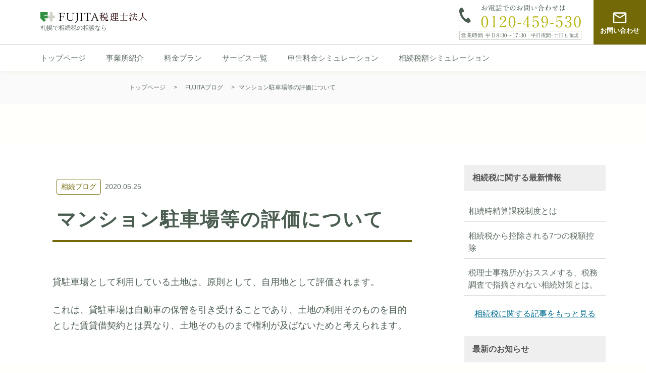

--- FILE ---
content_type: text/html; charset=UTF-8
request_url: https://sapporo-souzoku.jp/blog/fujitablog/585/
body_size: 12224
content:
<!doctype html>
<html dir="ltr" lang="ja" prefix="og: https://ogp.me/ns#">
<head>
    <meta charset="UTF-8">
    <meta name="viewport" content="width=device-width, initial-scale=1">
<!--    <link href="https://fonts.googleapis.com/css2?family=Noto+Serif+JP:wght@400;600&display=swap&family=Cormorant+Garamond&display=swap&family=Amiri&display=swap&text=01234567890"-->
<!--          rel="stylesheet">-->
    <title>マンション駐車場等の評価について | 札幌で相続税の無料相談なら| FUJITA税理士法人</title>
	<style>img:is([sizes="auto" i], [sizes^="auto," i]) { contain-intrinsic-size: 3000px 1500px }</style>
	
		<!-- All in One SEO 4.9.1 - aioseo.com -->
	<meta name="description" content="貸駐車場として利用している土地は、原則として、自用地として評価されます。 これは、貸駐車場は自動車の保管を引き" />
	<meta name="robots" content="max-image-preview:large" />
	<link rel="canonical" href="https://sapporo-souzoku.jp/blog/fujitablog/585/" />
	<meta name="generator" content="All in One SEO (AIOSEO) 4.9.1" />

		<!-- Google tag (gtag.js) -->
<script async src="https://www.googletagmanager.com/gtag/js?id=AW-994445237"></script>
<script>
  window.dataLayer = window.dataLayer || [];
  function gtag(){dataLayer.push(arguments);}
  gtag('js', new Date());

  gtag('config', 'AW-994445237');
</script>
<!-- Event snippet for 電話お問い合わせ conversion page -->
<script>
window.addEventListener('DOMContentLoaded', function() {
 document.querySelectorAll('[href*="tel:"]').forEach(function(link){
   link.addEventListener('click', function() {
gtag('event', 'conversion', {'send_to': 'AW-994445237/xl7-CKTHzckYELWPmNoD'});
   });
 });
});
</script>
<!-- Event snippet for メール送信完了【サンクスページ表示】 conversion page -->
<script>
if(window.location.href.includes('/thanks')){
gtag('event', 'conversion', {'send_to': 'AW-994445237/5n9OCPWvzskYELWPmNoD'});
}
</script>
		<meta property="og:locale" content="ja_JP" />
		<meta property="og:site_name" content="札幌で相続税の無料相談なら| FUJITA税理士法人 |" />
		<meta property="og:type" content="article" />
		<meta property="og:title" content="マンション駐車場等の評価について | 札幌で相続税の無料相談なら| FUJITA税理士法人" />
		<meta property="og:description" content="貸駐車場として利用している土地は、原則として、自用地として評価されます。 これは、貸駐車場は自動車の保管を引き" />
		<meta property="og:url" content="https://sapporo-souzoku.jp/blog/fujitablog/585/" />
		<meta property="article:published_time" content="2020-05-25T02:12:10+00:00" />
		<meta property="article:modified_time" content="2020-06-03T02:14:06+00:00" />
		<meta name="twitter:card" content="summary" />
		<meta name="twitter:title" content="マンション駐車場等の評価について | 札幌で相続税の無料相談なら| FUJITA税理士法人" />
		<meta name="twitter:description" content="貸駐車場として利用している土地は、原則として、自用地として評価されます。 これは、貸駐車場は自動車の保管を引き" />
		<script type="application/ld+json" class="aioseo-schema">
			{"@context":"https:\/\/schema.org","@graph":[{"@type":"BreadcrumbList","@id":"https:\/\/sapporo-souzoku.jp\/blog\/fujitablog\/585\/#breadcrumblist","itemListElement":[{"@type":"ListItem","@id":"https:\/\/sapporo-souzoku.jp#listItem","position":1,"name":"\u30db\u30fc\u30e0","item":"https:\/\/sapporo-souzoku.jp","nextItem":{"@type":"ListItem","@id":"https:\/\/sapporo-souzoku.jp\/blog\/#listItem","name":"FUJITA\u30d6\u30ed\u30b0"}},{"@type":"ListItem","@id":"https:\/\/sapporo-souzoku.jp\/blog\/#listItem","position":2,"name":"FUJITA\u30d6\u30ed\u30b0","item":"https:\/\/sapporo-souzoku.jp\/blog\/","nextItem":{"@type":"ListItem","@id":"https:\/\/sapporo-souzoku.jp\/blog\/fujitablog\/585\/#listItem","name":"\u30de\u30f3\u30b7\u30e7\u30f3\u99d0\u8eca\u5834\u7b49\u306e\u8a55\u4fa1\u306b\u3064\u3044\u3066"},"previousItem":{"@type":"ListItem","@id":"https:\/\/sapporo-souzoku.jp#listItem","name":"\u30db\u30fc\u30e0"}},{"@type":"ListItem","@id":"https:\/\/sapporo-souzoku.jp\/blog\/fujitablog\/585\/#listItem","position":3,"name":"\u30de\u30f3\u30b7\u30e7\u30f3\u99d0\u8eca\u5834\u7b49\u306e\u8a55\u4fa1\u306b\u3064\u3044\u3066","previousItem":{"@type":"ListItem","@id":"https:\/\/sapporo-souzoku.jp\/blog\/#listItem","name":"FUJITA\u30d6\u30ed\u30b0"}}]},{"@type":"Organization","@id":"https:\/\/sapporo-souzoku.jp\/#organization","name":"\u672d\u5e4c\u3067\u76f8\u7d9a\u7a0e\u7533\u544a\u306e\u7121\u6599\u76f8\u8ac7\u306a\u3089| FUJITA\u7a0e\u7406\u58eb\u6cd5\u4eba","url":"https:\/\/sapporo-souzoku.jp\/","telephone":"+81112991100","logo":{"@type":"ImageObject","url":"https:\/\/sapporo-souzoku.jp\/fjwp\/wp-content\/uploads\/2021\/10\/logo-24bit.png","@id":"https:\/\/sapporo-souzoku.jp\/blog\/fujitablog\/585\/#organizationLogo","width":512,"height":512,"caption":"favicon"},"image":{"@id":"https:\/\/sapporo-souzoku.jp\/blog\/fujitablog\/585\/#organizationLogo"}},{"@type":"WebPage","@id":"https:\/\/sapporo-souzoku.jp\/blog\/fujitablog\/585\/#webpage","url":"https:\/\/sapporo-souzoku.jp\/blog\/fujitablog\/585\/","name":"\u30de\u30f3\u30b7\u30e7\u30f3\u99d0\u8eca\u5834\u7b49\u306e\u8a55\u4fa1\u306b\u3064\u3044\u3066 | \u672d\u5e4c\u3067\u76f8\u7d9a\u7a0e\u306e\u7121\u6599\u76f8\u8ac7\u306a\u3089| FUJITA\u7a0e\u7406\u58eb\u6cd5\u4eba","description":"\u8cb8\u99d0\u8eca\u5834\u3068\u3057\u3066\u5229\u7528\u3057\u3066\u3044\u308b\u571f\u5730\u306f\u3001\u539f\u5247\u3068\u3057\u3066\u3001\u81ea\u7528\u5730\u3068\u3057\u3066\u8a55\u4fa1\u3055\u308c\u307e\u3059\u3002 \u3053\u308c\u306f\u3001\u8cb8\u99d0\u8eca\u5834\u306f\u81ea\u52d5\u8eca\u306e\u4fdd\u7ba1\u3092\u5f15\u304d","inLanguage":"ja","isPartOf":{"@id":"https:\/\/sapporo-souzoku.jp\/#website"},"breadcrumb":{"@id":"https:\/\/sapporo-souzoku.jp\/blog\/fujitablog\/585\/#breadcrumblist"},"datePublished":"2020-05-25T11:12:10+09:00","dateModified":"2020-06-03T11:14:06+09:00"},{"@type":"WebSite","@id":"https:\/\/sapporo-souzoku.jp\/#website","url":"https:\/\/sapporo-souzoku.jp\/","name":"\u672d\u5e4c\u3067\u76f8\u7d9a\u7a0e\u306e\u7121\u6599\u76f8\u8ac7\u306a\u3089| FUJITA\u7a0e\u7406\u58eb\u6cd5\u4eba","inLanguage":"ja","publisher":{"@id":"https:\/\/sapporo-souzoku.jp\/#organization"}}]}
		</script>
		<!-- All in One SEO -->

<link rel="alternate" type="application/rss+xml" title="札幌で相続税の無料相談なら| FUJITA税理士法人 &raquo; フィード" href="https://sapporo-souzoku.jp/feed/" />
<link rel="alternate" type="application/rss+xml" title="札幌で相続税の無料相談なら| FUJITA税理士法人 &raquo; コメントフィード" href="https://sapporo-souzoku.jp/comments/feed/" />
		<!-- This site uses the Google Analytics by MonsterInsights plugin v9.10.0 - Using Analytics tracking - https://www.monsterinsights.com/ -->
		<!-- Note: MonsterInsights is not currently configured on this site. The site owner needs to authenticate with Google Analytics in the MonsterInsights settings panel. -->
					<!-- No tracking code set -->
				<!-- / Google Analytics by MonsterInsights -->
		<script type="text/javascript">
/* <![CDATA[ */
window._wpemojiSettings = {"baseUrl":"https:\/\/s.w.org\/images\/core\/emoji\/16.0.1\/72x72\/","ext":".png","svgUrl":"https:\/\/s.w.org\/images\/core\/emoji\/16.0.1\/svg\/","svgExt":".svg","source":{"concatemoji":"https:\/\/sapporo-souzoku.jp\/fjwp\/wp-includes\/js\/wp-emoji-release.min.js?ver=6.8.3"}};
/*! This file is auto-generated */
!function(s,n){var o,i,e;function c(e){try{var t={supportTests:e,timestamp:(new Date).valueOf()};sessionStorage.setItem(o,JSON.stringify(t))}catch(e){}}function p(e,t,n){e.clearRect(0,0,e.canvas.width,e.canvas.height),e.fillText(t,0,0);var t=new Uint32Array(e.getImageData(0,0,e.canvas.width,e.canvas.height).data),a=(e.clearRect(0,0,e.canvas.width,e.canvas.height),e.fillText(n,0,0),new Uint32Array(e.getImageData(0,0,e.canvas.width,e.canvas.height).data));return t.every(function(e,t){return e===a[t]})}function u(e,t){e.clearRect(0,0,e.canvas.width,e.canvas.height),e.fillText(t,0,0);for(var n=e.getImageData(16,16,1,1),a=0;a<n.data.length;a++)if(0!==n.data[a])return!1;return!0}function f(e,t,n,a){switch(t){case"flag":return n(e,"\ud83c\udff3\ufe0f\u200d\u26a7\ufe0f","\ud83c\udff3\ufe0f\u200b\u26a7\ufe0f")?!1:!n(e,"\ud83c\udde8\ud83c\uddf6","\ud83c\udde8\u200b\ud83c\uddf6")&&!n(e,"\ud83c\udff4\udb40\udc67\udb40\udc62\udb40\udc65\udb40\udc6e\udb40\udc67\udb40\udc7f","\ud83c\udff4\u200b\udb40\udc67\u200b\udb40\udc62\u200b\udb40\udc65\u200b\udb40\udc6e\u200b\udb40\udc67\u200b\udb40\udc7f");case"emoji":return!a(e,"\ud83e\udedf")}return!1}function g(e,t,n,a){var r="undefined"!=typeof WorkerGlobalScope&&self instanceof WorkerGlobalScope?new OffscreenCanvas(300,150):s.createElement("canvas"),o=r.getContext("2d",{willReadFrequently:!0}),i=(o.textBaseline="top",o.font="600 32px Arial",{});return e.forEach(function(e){i[e]=t(o,e,n,a)}),i}function t(e){var t=s.createElement("script");t.src=e,t.defer=!0,s.head.appendChild(t)}"undefined"!=typeof Promise&&(o="wpEmojiSettingsSupports",i=["flag","emoji"],n.supports={everything:!0,everythingExceptFlag:!0},e=new Promise(function(e){s.addEventListener("DOMContentLoaded",e,{once:!0})}),new Promise(function(t){var n=function(){try{var e=JSON.parse(sessionStorage.getItem(o));if("object"==typeof e&&"number"==typeof e.timestamp&&(new Date).valueOf()<e.timestamp+604800&&"object"==typeof e.supportTests)return e.supportTests}catch(e){}return null}();if(!n){if("undefined"!=typeof Worker&&"undefined"!=typeof OffscreenCanvas&&"undefined"!=typeof URL&&URL.createObjectURL&&"undefined"!=typeof Blob)try{var e="postMessage("+g.toString()+"("+[JSON.stringify(i),f.toString(),p.toString(),u.toString()].join(",")+"));",a=new Blob([e],{type:"text/javascript"}),r=new Worker(URL.createObjectURL(a),{name:"wpTestEmojiSupports"});return void(r.onmessage=function(e){c(n=e.data),r.terminate(),t(n)})}catch(e){}c(n=g(i,f,p,u))}t(n)}).then(function(e){for(var t in e)n.supports[t]=e[t],n.supports.everything=n.supports.everything&&n.supports[t],"flag"!==t&&(n.supports.everythingExceptFlag=n.supports.everythingExceptFlag&&n.supports[t]);n.supports.everythingExceptFlag=n.supports.everythingExceptFlag&&!n.supports.flag,n.DOMReady=!1,n.readyCallback=function(){n.DOMReady=!0}}).then(function(){return e}).then(function(){var e;n.supports.everything||(n.readyCallback(),(e=n.source||{}).concatemoji?t(e.concatemoji):e.wpemoji&&e.twemoji&&(t(e.twemoji),t(e.wpemoji)))}))}((window,document),window._wpemojiSettings);
/* ]]> */
</script>
<style id='wp-emoji-styles-inline-css' type='text/css'>

	img.wp-smiley, img.emoji {
		display: inline !important;
		border: none !important;
		box-shadow: none !important;
		height: 1em !important;
		width: 1em !important;
		margin: 0 0.07em !important;
		vertical-align: -0.1em !important;
		background: none !important;
		padding: 0 !important;
	}
</style>
<link rel='stylesheet' id='wp-block-library-css' href='https://sapporo-souzoku.jp/fjwp/wp-includes/css/dist/block-library/style.min.css?ver=6.8.3' type='text/css' media='all' />
<style id='classic-theme-styles-inline-css' type='text/css'>
/*! This file is auto-generated */
.wp-block-button__link{color:#fff;background-color:#32373c;border-radius:9999px;box-shadow:none;text-decoration:none;padding:calc(.667em + 2px) calc(1.333em + 2px);font-size:1.125em}.wp-block-file__button{background:#32373c;color:#fff;text-decoration:none}
</style>
<link rel='stylesheet' id='aioseo/css/src/vue/standalone/blocks/table-of-contents/global.scss-css' href='https://sapporo-souzoku.jp/fjwp/wp-content/plugins/all-in-one-seo-pack/dist/Lite/assets/css/table-of-contents/global.e90f6d47.css?ver=4.9.1' type='text/css' media='all' />
<style id='global-styles-inline-css' type='text/css'>
:root{--wp--preset--aspect-ratio--square: 1;--wp--preset--aspect-ratio--4-3: 4/3;--wp--preset--aspect-ratio--3-4: 3/4;--wp--preset--aspect-ratio--3-2: 3/2;--wp--preset--aspect-ratio--2-3: 2/3;--wp--preset--aspect-ratio--16-9: 16/9;--wp--preset--aspect-ratio--9-16: 9/16;--wp--preset--color--black: #000000;--wp--preset--color--cyan-bluish-gray: #abb8c3;--wp--preset--color--white: #ffffff;--wp--preset--color--pale-pink: #f78da7;--wp--preset--color--vivid-red: #cf2e2e;--wp--preset--color--luminous-vivid-orange: #ff6900;--wp--preset--color--luminous-vivid-amber: #fcb900;--wp--preset--color--light-green-cyan: #7bdcb5;--wp--preset--color--vivid-green-cyan: #00d084;--wp--preset--color--pale-cyan-blue: #8ed1fc;--wp--preset--color--vivid-cyan-blue: #0693e3;--wp--preset--color--vivid-purple: #9b51e0;--wp--preset--gradient--vivid-cyan-blue-to-vivid-purple: linear-gradient(135deg,rgba(6,147,227,1) 0%,rgb(155,81,224) 100%);--wp--preset--gradient--light-green-cyan-to-vivid-green-cyan: linear-gradient(135deg,rgb(122,220,180) 0%,rgb(0,208,130) 100%);--wp--preset--gradient--luminous-vivid-amber-to-luminous-vivid-orange: linear-gradient(135deg,rgba(252,185,0,1) 0%,rgba(255,105,0,1) 100%);--wp--preset--gradient--luminous-vivid-orange-to-vivid-red: linear-gradient(135deg,rgba(255,105,0,1) 0%,rgb(207,46,46) 100%);--wp--preset--gradient--very-light-gray-to-cyan-bluish-gray: linear-gradient(135deg,rgb(238,238,238) 0%,rgb(169,184,195) 100%);--wp--preset--gradient--cool-to-warm-spectrum: linear-gradient(135deg,rgb(74,234,220) 0%,rgb(151,120,209) 20%,rgb(207,42,186) 40%,rgb(238,44,130) 60%,rgb(251,105,98) 80%,rgb(254,248,76) 100%);--wp--preset--gradient--blush-light-purple: linear-gradient(135deg,rgb(255,206,236) 0%,rgb(152,150,240) 100%);--wp--preset--gradient--blush-bordeaux: linear-gradient(135deg,rgb(254,205,165) 0%,rgb(254,45,45) 50%,rgb(107,0,62) 100%);--wp--preset--gradient--luminous-dusk: linear-gradient(135deg,rgb(255,203,112) 0%,rgb(199,81,192) 50%,rgb(65,88,208) 100%);--wp--preset--gradient--pale-ocean: linear-gradient(135deg,rgb(255,245,203) 0%,rgb(182,227,212) 50%,rgb(51,167,181) 100%);--wp--preset--gradient--electric-grass: linear-gradient(135deg,rgb(202,248,128) 0%,rgb(113,206,126) 100%);--wp--preset--gradient--midnight: linear-gradient(135deg,rgb(2,3,129) 0%,rgb(40,116,252) 100%);--wp--preset--font-size--small: 13px;--wp--preset--font-size--medium: 20px;--wp--preset--font-size--large: 36px;--wp--preset--font-size--x-large: 42px;--wp--preset--spacing--20: 0.44rem;--wp--preset--spacing--30: 0.67rem;--wp--preset--spacing--40: 1rem;--wp--preset--spacing--50: 1.5rem;--wp--preset--spacing--60: 2.25rem;--wp--preset--spacing--70: 3.38rem;--wp--preset--spacing--80: 5.06rem;--wp--preset--shadow--natural: 6px 6px 9px rgba(0, 0, 0, 0.2);--wp--preset--shadow--deep: 12px 12px 50px rgba(0, 0, 0, 0.4);--wp--preset--shadow--sharp: 6px 6px 0px rgba(0, 0, 0, 0.2);--wp--preset--shadow--outlined: 6px 6px 0px -3px rgba(255, 255, 255, 1), 6px 6px rgba(0, 0, 0, 1);--wp--preset--shadow--crisp: 6px 6px 0px rgba(0, 0, 0, 1);}:where(.is-layout-flex){gap: 0.5em;}:where(.is-layout-grid){gap: 0.5em;}body .is-layout-flex{display: flex;}.is-layout-flex{flex-wrap: wrap;align-items: center;}.is-layout-flex > :is(*, div){margin: 0;}body .is-layout-grid{display: grid;}.is-layout-grid > :is(*, div){margin: 0;}:where(.wp-block-columns.is-layout-flex){gap: 2em;}:where(.wp-block-columns.is-layout-grid){gap: 2em;}:where(.wp-block-post-template.is-layout-flex){gap: 1.25em;}:where(.wp-block-post-template.is-layout-grid){gap: 1.25em;}.has-black-color{color: var(--wp--preset--color--black) !important;}.has-cyan-bluish-gray-color{color: var(--wp--preset--color--cyan-bluish-gray) !important;}.has-white-color{color: var(--wp--preset--color--white) !important;}.has-pale-pink-color{color: var(--wp--preset--color--pale-pink) !important;}.has-vivid-red-color{color: var(--wp--preset--color--vivid-red) !important;}.has-luminous-vivid-orange-color{color: var(--wp--preset--color--luminous-vivid-orange) !important;}.has-luminous-vivid-amber-color{color: var(--wp--preset--color--luminous-vivid-amber) !important;}.has-light-green-cyan-color{color: var(--wp--preset--color--light-green-cyan) !important;}.has-vivid-green-cyan-color{color: var(--wp--preset--color--vivid-green-cyan) !important;}.has-pale-cyan-blue-color{color: var(--wp--preset--color--pale-cyan-blue) !important;}.has-vivid-cyan-blue-color{color: var(--wp--preset--color--vivid-cyan-blue) !important;}.has-vivid-purple-color{color: var(--wp--preset--color--vivid-purple) !important;}.has-black-background-color{background-color: var(--wp--preset--color--black) !important;}.has-cyan-bluish-gray-background-color{background-color: var(--wp--preset--color--cyan-bluish-gray) !important;}.has-white-background-color{background-color: var(--wp--preset--color--white) !important;}.has-pale-pink-background-color{background-color: var(--wp--preset--color--pale-pink) !important;}.has-vivid-red-background-color{background-color: var(--wp--preset--color--vivid-red) !important;}.has-luminous-vivid-orange-background-color{background-color: var(--wp--preset--color--luminous-vivid-orange) !important;}.has-luminous-vivid-amber-background-color{background-color: var(--wp--preset--color--luminous-vivid-amber) !important;}.has-light-green-cyan-background-color{background-color: var(--wp--preset--color--light-green-cyan) !important;}.has-vivid-green-cyan-background-color{background-color: var(--wp--preset--color--vivid-green-cyan) !important;}.has-pale-cyan-blue-background-color{background-color: var(--wp--preset--color--pale-cyan-blue) !important;}.has-vivid-cyan-blue-background-color{background-color: var(--wp--preset--color--vivid-cyan-blue) !important;}.has-vivid-purple-background-color{background-color: var(--wp--preset--color--vivid-purple) !important;}.has-black-border-color{border-color: var(--wp--preset--color--black) !important;}.has-cyan-bluish-gray-border-color{border-color: var(--wp--preset--color--cyan-bluish-gray) !important;}.has-white-border-color{border-color: var(--wp--preset--color--white) !important;}.has-pale-pink-border-color{border-color: var(--wp--preset--color--pale-pink) !important;}.has-vivid-red-border-color{border-color: var(--wp--preset--color--vivid-red) !important;}.has-luminous-vivid-orange-border-color{border-color: var(--wp--preset--color--luminous-vivid-orange) !important;}.has-luminous-vivid-amber-border-color{border-color: var(--wp--preset--color--luminous-vivid-amber) !important;}.has-light-green-cyan-border-color{border-color: var(--wp--preset--color--light-green-cyan) !important;}.has-vivid-green-cyan-border-color{border-color: var(--wp--preset--color--vivid-green-cyan) !important;}.has-pale-cyan-blue-border-color{border-color: var(--wp--preset--color--pale-cyan-blue) !important;}.has-vivid-cyan-blue-border-color{border-color: var(--wp--preset--color--vivid-cyan-blue) !important;}.has-vivid-purple-border-color{border-color: var(--wp--preset--color--vivid-purple) !important;}.has-vivid-cyan-blue-to-vivid-purple-gradient-background{background: var(--wp--preset--gradient--vivid-cyan-blue-to-vivid-purple) !important;}.has-light-green-cyan-to-vivid-green-cyan-gradient-background{background: var(--wp--preset--gradient--light-green-cyan-to-vivid-green-cyan) !important;}.has-luminous-vivid-amber-to-luminous-vivid-orange-gradient-background{background: var(--wp--preset--gradient--luminous-vivid-amber-to-luminous-vivid-orange) !important;}.has-luminous-vivid-orange-to-vivid-red-gradient-background{background: var(--wp--preset--gradient--luminous-vivid-orange-to-vivid-red) !important;}.has-very-light-gray-to-cyan-bluish-gray-gradient-background{background: var(--wp--preset--gradient--very-light-gray-to-cyan-bluish-gray) !important;}.has-cool-to-warm-spectrum-gradient-background{background: var(--wp--preset--gradient--cool-to-warm-spectrum) !important;}.has-blush-light-purple-gradient-background{background: var(--wp--preset--gradient--blush-light-purple) !important;}.has-blush-bordeaux-gradient-background{background: var(--wp--preset--gradient--blush-bordeaux) !important;}.has-luminous-dusk-gradient-background{background: var(--wp--preset--gradient--luminous-dusk) !important;}.has-pale-ocean-gradient-background{background: var(--wp--preset--gradient--pale-ocean) !important;}.has-electric-grass-gradient-background{background: var(--wp--preset--gradient--electric-grass) !important;}.has-midnight-gradient-background{background: var(--wp--preset--gradient--midnight) !important;}.has-small-font-size{font-size: var(--wp--preset--font-size--small) !important;}.has-medium-font-size{font-size: var(--wp--preset--font-size--medium) !important;}.has-large-font-size{font-size: var(--wp--preset--font-size--large) !important;}.has-x-large-font-size{font-size: var(--wp--preset--font-size--x-large) !important;}
:where(.wp-block-post-template.is-layout-flex){gap: 1.25em;}:where(.wp-block-post-template.is-layout-grid){gap: 1.25em;}
:where(.wp-block-columns.is-layout-flex){gap: 2em;}:where(.wp-block-columns.is-layout-grid){gap: 2em;}
:root :where(.wp-block-pullquote){font-size: 1.5em;line-height: 1.6;}
</style>
<link rel='stylesheet' id='contact-form-7-css' href='https://sapporo-souzoku.jp/fjwp/wp-content/plugins/contact-form-7/includes/css/styles.css?ver=6.1.4' type='text/css' media='all' />
<link rel="https://api.w.org/" href="https://sapporo-souzoku.jp/wp-json/" /><link rel="EditURI" type="application/rsd+xml" title="RSD" href="https://sapporo-souzoku.jp/fjwp/xmlrpc.php?rsd" />
<meta name="generator" content="WordPress 6.8.3" />
<link rel='shortlink' href='https://sapporo-souzoku.jp/?p=585' />
<link rel="alternate" title="oEmbed (JSON)" type="application/json+oembed" href="https://sapporo-souzoku.jp/wp-json/oembed/1.0/embed?url=https%3A%2F%2Fsapporo-souzoku.jp%2Fblog%2Ffujitablog%2F585%2F" />
<link rel="alternate" title="oEmbed (XML)" type="text/xml+oembed" href="https://sapporo-souzoku.jp/wp-json/oembed/1.0/embed?url=https%3A%2F%2Fsapporo-souzoku.jp%2Fblog%2Ffujitablog%2F585%2F&#038;format=xml" />
<style type="text/css">.recentcomments a{display:inline !important;padding:0 !important;margin:0 !important;}</style>		<style type="text/css">
					.site-title,
			.site-description {
				position: absolute;
				clip: rect(1px, 1px, 1px, 1px);
			}
				</style>
		<link rel="icon" href="https://sapporo-souzoku.jp/fjwp/wp-content/uploads/2021/10/cropped-logo-24bit-32x32.png" sizes="32x32" />
<link rel="icon" href="https://sapporo-souzoku.jp/fjwp/wp-content/uploads/2021/10/cropped-logo-24bit-192x192.png" sizes="192x192" />
<link rel="apple-touch-icon" href="https://sapporo-souzoku.jp/fjwp/wp-content/uploads/2021/10/cropped-logo-24bit-180x180.png" />
<meta name="msapplication-TileImage" content="https://sapporo-souzoku.jp/fjwp/wp-content/uploads/2021/10/cropped-logo-24bit-270x270.png" />
		<style type="text/css" id="wp-custom-css">
			.lightsteelblue{
background: linear-gradient(transparent 60%, #b0c4de 60%);
}		</style>
		    <meta name="google-site-verification" content="ePKM85VKpKj_X9Z8myRKzf4VkqOkFYGOvdhoP0x91ts"/>
            <link rel="stylesheet" href="https://sapporo-souzoku.jp/fjwp/wp-content/themes/sapporoSouzokuWp/public/pages.css">
        <script src="https://sapporo-souzoku.jp/fjwp/wp-content/themes/sapporoSouzokuWp/public/home.js" defer></script>
        </head>

<body class="wp-singular blog-template-default single single-blog postid-585 wp-theme-sapporoSouzokuWp">
<div id="page" class="site">
    <a class="skip-link screen-reader-text"
       href="#content">Skip to content</a>
    <header id="masthead" class="Header">

        <div class="Header__top">
        <p class="HeaderLogo">
        <a class="HeaderLogo__link" href="https://sapporo-souzoku.jp/"
           rel="home">
            <span class="HeaderLogo__text">札幌で相続税の相談なら</span>
            <img src="https://sapporo-souzoku.jp/fjwp/wp-content/themes/sapporoSouzokuWp/images/common/logo.svg"
                 alt="FUJITA税理士法人"
                 class="HeaderLogo__image"
                 width="213" height="22"
            >
        </a>
    </p>
    <div class="Header__contact">
        <a href="tel:0120459530" class="Header__contact--tel">
            <img class="image" src="https://sapporo-souzoku.jp/fjwp/wp-content/themes/sapporoSouzokuWp/images/common/header/tel_pc.svg"
                 alt="お電話でのお問い合わせは0120-459-530,営業時間 平日8：30〜17：30,平日夜間・土日も面談"
                 width="242" height="70"
            >

        </a>

        <a href="https://sapporo-souzoku.jp/contact" class="Header__contact--mail">
            <img class="image" src="https://sapporo-souzoku.jp/fjwp/wp-content/themes/sapporoSouzokuWp/images/common/icon_mail.svg"
                 alt="">
            <span class="text">お問い合わせ</span></a>
    </div>
</div>
        <div class="HeaderBottom">
  <nav class="HeaderBottom__inner">
          <ul class="menu">
              <li>
        <a href="https://sapporo-souzoku.jp/">
            トップページ        </a>
      </li>
              <li>
        <a href="https://sapporo-souzoku.jp/office">
            事業所紹介        </a>
      </li>
              <li>
        <a href="https://sapporo-souzoku.jp/price">
            料金プラン        </a>
      </li>
              <li>
        <a href="https://sapporo-souzoku.jp/service">
            サービス一覧        </a>
      </li>
              <li>
        <a href="https://sapporo-souzoku.jp/reward-simulation">
            申告料金シミュレーション        </a>
      </li>
              <li>
        <a href="https://sapporo-souzoku.jp/tax-simulation">
            相続税額シミュレーション        </a>
      </li>
            </ul>
  </nav>
</div>
    </header><!-- #masthead -->

    <div id="content" class="site-content">
        <div id="navigation">
  <nav class="SpNav" ref="SpNav">
    <ul class="SpNavList">
      <li class="SpNavList__item">
        <a class="SpNavList__link" href="https://sapporo-souzoku.jp">
          <img src="https://sapporo-souzoku.jp/fjwp/wp-content/themes/sapporoSouzokuWp/images/common/icon_home.svg" alt="トップページアイコン"
               loading="lazy"
               class="SpNavList__link--image" width="16" height="16">
          <span class="SpNavList__link--text">ホーム</span>
        </a>
      </li>
      <li class="SpNavList__item">
        <a class="SpNavList__link" href="https://sapporo-souzoku.jp/price">
          <img src="https://sapporo-souzoku.jp/fjwp/wp-content/themes/sapporoSouzokuWp/images/common/icon_price.svg" alt="トップページアイコン"
               class="SpNavList__link--image" width="16" height="16">
          <span class="SpNavList__link--text">料金</span>
        </a>
      </li>
      <li class="SpNavList__item">
        <button class="SpNavList__link" id="goToAccess" type="button">
          <img src="https://sapporo-souzoku.jp/fjwp/wp-content/themes/sapporoSouzokuWp/images/common/icon_map.svg" alt="トップページアイコン"
               class="SpNavList__link--image" width="16" height="16">
          <span class="SpNavList__link--text">アクセス</span>
        </button>
      </li>
      <li class="SpNavList__item">
        <a class="SpNavList__link" href="https://sapporo-souzoku.jp/contact">
          <img src="https://sapporo-souzoku.jp/fjwp/wp-content/themes/sapporoSouzokuWp/images/common/icon_spContact.svg" alt="トップページアイコン"
               class="SpNavList__link--image" width="16" height="16">
          <span class="SpNavList__link--text">お問い合わせ</span>
        </a>
      </li>
      <li class="SpNavList__item">
        <button class="SpNavList__button" type="button">
          <span class="SpNavList__link--menuIcon"></span>
          <span class="SpNavList__link--text">メニュー</span>
        </button>
      </li>
    </ul>

  </nav>

  <div class="SpNavModal">
    <nav class="SpNavModalMenu">
      <ul class="SpNavModalMenu__list">
        <li class="SpNavModalMenu__item">
          <a class="SpNavModalMenu__link" href="https://sapporo-souzoku.jp/">
            <span class="SpNavModalMenu__link--text">トップページ</span>
            <img class="ArrowButton" loading="lazy" width="32" height="32" src="https://sapporo-souzoku.jp/fjwp/wp-content/themes/sapporoSouzokuWp/images/common/icon_ArrowButton.svg" alt="右矢印ボタン">
          </a>
        </li>
        <li class="SpNavModalMenu__item">
          <a class="SpNavModalMenu__link" href="https://sapporo-souzoku.jp/price">
            <span class="SpNavModalMenu__link--text">料金</span>
            <img class="ArrowButton" loading="lazy" width="32" height="32" src="https://sapporo-souzoku.jp/fjwp/wp-content/themes/sapporoSouzokuWp/images/common/icon_ArrowButton.svg" alt="右矢印ボタン">
          </a>
        </li>
        <li class="SpNavModalMenu__item">
          <a class="SpNavModalMenu__link" href="https://sapporo-souzoku.jp/service">
            <span class="SpNavModalMenu__link--text">サービス一覧</span>
            <img class="ArrowButton" loading="lazy" width="32" height="32" src="https://sapporo-souzoku.jp/fjwp/wp-content/themes/sapporoSouzokuWp/images/common/icon_ArrowButton.svg" alt="右矢印ボタン">
          </a>
        </li>
        <li class="SpNavModalMenu__item">
          <a class="SpNavModalMenu__link" href="https://sapporo-souzoku.jp/reward-simulation">
            <span class="SpNavModalMenu__link--text">申告報酬 概算シミュレーション</span>
            <img class="ArrowButton" loading="lazy" width="32" height="32" src="https://sapporo-souzoku.jp/fjwp/wp-content/themes/sapporoSouzokuWp/images/common/icon_ArrowButton.svg" alt="右矢印ボタン">
          </a>
        </li>
        <li class="SpNavModalMenu__item">
          <a class="SpNavModalMenu__link" href="https://sapporo-souzoku.jp/tax-simulation">
            <span class="SpNavModalMenu__link--text">相続税額 概算シミュレーション</span>
            <img class="ArrowButton" loading="lazy" width="32" height="32" src="https://sapporo-souzoku.jp/fjwp/wp-content/themes/sapporoSouzokuWp/images/common/icon_ArrowButton.svg" alt="右矢印ボタン">
          </a>
        </li>
        <li class="SpNavModalMenu__item">
          <a class="SpNavModalMenu__link" href="https://sapporo-souzoku.jp/contact">
            <span class="SpNavModalMenu__link--text">お問い合わせ</span>
            <img class="ArrowButton" loading="lazy" width="32" height="32" src="https://sapporo-souzoku.jp/fjwp/wp-content/themes/sapporoSouzokuWp/images/common/icon_ArrowButton.svg" alt="右矢印ボタン">
          </a>
        </li>
      </ul>
    </nav>
  </div>
</div>



    <div id="primary" class="content-area">
        <main id="main" class="site-main">

            <div class="breadCrumbs-wrapper">
    <div class="breadcrumbs" typeof="BreadcrumbList" vocab="https://schema.org/">
        <!-- Breadcrumb NavXT 7.4.1 -->
<span property="itemListElement" typeof="ListItem"><a property="item" typeof="WebPage" title="Go to 札幌で相続税の無料相談なら| FUJITA税理士法人." href="https://sapporo-souzoku.jp" class="home" ><span property="name">トップページ</span></a><meta property="position" content="1"></span> &gt; <span property="itemListElement" typeof="ListItem"><a property="item" typeof="WebPage" title="Go to FUJITAブログ." href="https://sapporo-souzoku.jp/blog/" class="archive post-blog-archive" ><span property="name">FUJITAブログ</span></a><meta property="position" content="2"></span> &gt; <span property="itemListElement" typeof="ListItem"><span property="name" class="post post-blog current-item">マンション駐車場等の評価について</span><meta property="url" content="https://sapporo-souzoku.jp/blog/fujitablog/585/"><meta property="position" content="3"></span>    </div>
</div>
<div id="post-585" class="post-585 blog type-blog status-publish hentry">
    <div class="page-post-inner single">
        <div class="entry-content">
            <div class="columns">
                <div class="entry-content-inner single-page">

                    <div>
                        <div class="entry-header">
                            <h1 class="entry-title">マンション駐車場等の評価について</h1>                            <ul class="entry-header-meta">
                                <li class="entry-header-meta-category">
                                    相続ブログ
                                </li>
                                <li class="entry-header-meta-time">
                                    <time datetime="2020-05-25">2020.05.25</time>
                                </li>
                            </ul>

                        </div><!-- .entry-header -->
                        <p>貸駐車場として利用している土地は、原則として、自用地として評価されます。</p>
<p>これは、貸駐車場は自動車の保管を引き受けることであり、土地の利用そのものを目的とした賃貸借契約とは異なり、土地そのものまで権利が及ばないためと考えられます。</p>
<p>&nbsp;</p>
<p>ただし、マンションに隣接している駐車場の評価についてこのような裁決事例があります。</p>
<p>「マンションに隣接する駐車場について、駐車場の契約者及び利用者がすべて貸家の賃借人であり、かつ、貸家の敷地内であるなど、駐車場の貸付けの状況が貸家の賃貸借と一体と認められる場合には利用の単位を同一と見て全体を貸家建付地として評価して差し支えない。（平成８年６月１３日裁決）」</p>
<p>&nbsp;</p>
<p>また、下記のようなケースの場合には駐車場の貸付けと貸家の賃貸借が一体とはいえない可能性がありますので注意が必要です。</p>
<p>・入居者以外の第三者が利用している場合</p>
<p>・入居者の数に比して駐車可能スペースが大幅に超えている場合</p>
<p>・契約書において、入居契約と駐車場契約が明確に区分されている</p>
<p>&nbsp;</p>
<p>など、個々の状況により判断することが必要です。</p>
<p>&nbsp;</p>
<p>貸駐車場の部分についても貸家建付地で評価することができれば土地の評価減になり</p>
<p>相続税法上も有利になりますが、明確な線引きはないため、専門家に相談することをお薦めします。</p>
<p>&nbsp;</p>
<p>&nbsp;</p>
<p>執筆者：阿部　拓未</p>
                    </div>

                </div><!-- entry-content-inner -->
                <aside class="side-bar">
    <div class="knowledge_list">
                    <h2 class="side-bar__title">相続税に関する最新情報</h2>
            <ul class="side-bar_list">
                                    <li>
                        <a href="https://sapporo-souzoku.jp/knowledge/1004/">相続時精算課税制度とは</a>
                    </li>
                                    <li>
                        <a href="https://sapporo-souzoku.jp/knowledge/820/">相続税から控除される7つの税額控除</a>
                    </li>
                                    <li>
                        <a href="https://sapporo-souzoku.jp/knowledge/931/">税理士事務所がおススメする、税務調査で指摘されない相続対策とは。</a>
                    </li>
                            </ul>
                                    <a class="more-link" href="https://sapporo-souzoku.jp/knowledge">相続税に関する記事をもっと見る</a>
            </div>
    <div class="news_list">
                    <h2 class="side-bar__title">最新のお知らせ</h2>
            <ul class="side-bar_list">
                                    <li>
                        <a href="https://sapporo-souzoku.jp/blog/fujitablog/1442/">相続税の個別申告と共同申告</a>
                    </li>
                                    <li>
                        <a href="https://sapporo-souzoku.jp/blog/fujitablog/1441/">【お知らせ】年末年始の営業について</a>
                    </li>
                                    <li>
                        <a href="https://sapporo-souzoku.jp/blog/fujitablog/1431/">生命保険を活用した相続税対策</a>
                    </li>
                            </ul>

                                    <a class="more-link" href="https://sapporo-souzoku.jp/blog">最新のお知らせをもっと見る</a>
            </div>

</aside>            </div>
        </div><!-- .entry-content -->
    </div><!-- page-inner -->
</div><!-- #post-585 -->



	<nav class="navigation post-navigation" aria-label="前後の記事へのリンク">
		<h2 class="screen-reader-text">前後の記事へのリンク</h2>
		<div class="nav-links"><div class="nav-previous"><a href="https://sapporo-souzoku.jp/blog/fujitablog/586/" rel="prev"><span class="annotation">前の記事</span><span class="nav-links-title">申告期限を延長した場合の注意点</span></a></div><div class="nav-next"><a href="https://sapporo-souzoku.jp/blog/fujitablog/591/" rel="next"><span class="annotation">次の記事</span><span class="nav-links-title">障害者控除がある場合の申告義務の有無</span></a></div></div>
	</nav>
        </main><!-- #main -->
    </div><!-- #primary -->

<div id="access" class="Access">
  <div class="Access__inner">
    <div class="Access__info">
      <h2 class="SectionTitle">
        <span class="SectionTitle--main">アクセス</span>
        <span class="SectionTitle--sub">Access</span>
      </h2>
      <address class="SectionSummary">
        <span class="Name">FUJITA税理士法人 | 札幌本社</span>
        <span class="Address">〒060-0907札幌市東区北7条東3丁目28-32<br/>
                井門札幌東ビル4F</span>
        <span class="Number">TEL:011-299-1100 / FAX:011-702-4034</span>
        <span class="Email">info@fujita-tax.com</span>
      </address>
      <a class="ArchivesLink" href="https://sapporo-souzoku.jp/office"><span
            class="ArchivesLink__text">事業所について</span><img class="ArchivesLink__icon"
                                                          src="https://sapporo-souzoku.jp/fjwp/wp-content/themes/sapporoSouzokuWp/images/common/icon_ArrowButton.svg"
                                                          loading="lazy"
                                                          width="40"
                                                          height="40"
                                                          alt="右矢印アイコン"></a>
    </div>
    <div class="Access__map">
      <iframe class="gmap"
              loading="lazy"
              src="https://www.google.com/maps/embed?pb=!1m18!1m12!1m3!1d2914.5916058499674!2d141.3561723154789!3d43.071056179145614!2m3!1f0!2f0!3f0!3m2!1i1024!2i768!4f13.1!3m3!1m2!1s0x5f0b28dfb61331bb%3A0x37421324e7475f2c!2z77ym77y177yq77yp77y077yh56iO55CG5aOr5rOV5Lq6IOacreW5jOacrOekvg!5e0!3m2!1sja!2sjp!4v1567161773834!5m2!1sja!2sjp"
              title="googleMap"
              width="" height="" frameborder="0" style="border:0;" allowfullscreen=""></iframe>
    </div>
  </div>
</div>
    <div class="Cta">
  <div class="Cta__inner">
    <a href="https://sapporo-souzoku.jp/contact" class="LinkCard Default">
      <div class="LinkCard__inner">
        <h2 class="CardTitle">
          <span class="CardTitle--main">お問い合わせ</span>
          <span class="CardTitle--sub PrimaryColor">Contact.</span>
        </h2>
        <p class="CardSummary"><strong class="PrimaryColor">初回面談は無料</strong>となっております。<br/>
          相続に関することはどんなご相談でもお気軽にどうぞ。</p>
      </div>
      <img class="ArrowButton"
           src="https://sapporo-souzoku.jp/fjwp/wp-content/themes/sapporoSouzokuWp/images/common/icon_ArrowButton.svg" width="40"
           height="40"
           loading="lazy"
           alt="右矢印ボタン">
    </a>
  </div>
</div>
<footer id="colophon" class="site-footer">
    <div class="footer_global">
  <div class="footer_global_top">
    <div class="footer_nav">
      <div class="menu-top-container">
                  <ul id="footer_nav_main">
            
              <li class="menu-item">
                <a href="https://sapporo-souzoku.jp/">
                  <span class="menu-item-text">
                    トップページ                  </span>
                </a>
              </li>
            
              <li class="menu-item">
                <a href="https://sapporo-souzoku.jp/office">
                  <span class="menu-item-text">
                    事業所紹介                  </span>
                </a>
              </li>
            
              <li class="menu-item">
                <a href="https://sapporo-souzoku.jp/price">
                  <span class="menu-item-text">
                    料金プラン                  </span>
                </a>
              </li>
            
              <li class="menu-item">
                <a href="https://sapporo-souzoku.jp/service">
                  <span class="menu-item-text">
                    サービス一覧                  </span>
                </a>
              </li>
            
              <li class="menu-item">
                <a href="https://sapporo-souzoku.jp/reward-simulation">
                  <span class="menu-item-text">
                    申告料金シミュレーション                  </span>
                </a>
              </li>
            
              <li class="menu-item">
                <a href="https://sapporo-souzoku.jp/tax-simulation">
                  <span class="menu-item-text">
                    相続税額シミュレーション                  </span>
                </a>
              </li>
            
              <li class="menu-item">
                <a href="https://sapporo-souzoku.jp/knowledge">
                  <span class="menu-item-text">
                    相続に関する知識                  </span>
                </a>
              </li>
            
              <li class="menu-item">
                <a href="https://sapporo-souzoku.jp/service/tax/">
                  <span class="menu-item-text">
                    相続税について                  </span>
                </a>
              </li>
            
              <li class="menu-item">
                <a href="https://sapporo-souzoku.jp/service/procedure/">
                  <span class="menu-item-text">
                    相続の際に必要な手続き                  </span>
                </a>
              </li>
            
              <li class="menu-item">
                <a href="https://sapporo-souzoku.jp/service/prepare/#taxSave">
                  <span class="menu-item-text">
                    節税テクニック                  </span>
                </a>
              </li>
                    </ul>
      </div>
    </div>

  </div>
  <div class="footer_global_bottom">
    <div class="footer_nav">
                <div class="menu-top-container">
          <ul id="footer_nav_sub" class="menu">
                        <li class="menu-item">
              <a href="https://sapporo-souzoku.jp/contact"><span class="menu-item-text">お問い合わせ</span></a>
            </li>
                        <li class="menu-item">
              <a href="https://sapporo-souzoku.jp/faq"><span class="menu-item-text">よくある質問</span></a>
            </li>
                        <li class="menu-item">
              <a href="https://sapporo-souzoku.jp/voice"><span class="menu-item-text">お客様の声</span></a>
            </li>
                      </ul>
        </div>
    </div>

    <small class="copy-right">
      ©2019FUJITA税理士法人｜相続相談. All Rights Reserved.
    </small>
  </div>
</div><!-- #colophon -->
</footer>

</div><!-- #content -->
</div><!-- #page -->

<script type="speculationrules">
{"prefetch":[{"source":"document","where":{"and":[{"href_matches":"\/*"},{"not":{"href_matches":["\/fjwp\/wp-*.php","\/fjwp\/wp-admin\/*","\/fjwp\/wp-content\/uploads\/*","\/fjwp\/wp-content\/*","\/fjwp\/wp-content\/plugins\/*","\/fjwp\/wp-content\/themes\/sapporoSouzokuWp\/*","\/*\\?(.+)"]}},{"not":{"selector_matches":"a[rel~=\"nofollow\"]"}},{"not":{"selector_matches":".no-prefetch, .no-prefetch a"}}]},"eagerness":"conservative"}]}
</script>
<script type="module"  src="https://sapporo-souzoku.jp/fjwp/wp-content/plugins/all-in-one-seo-pack/dist/Lite/assets/table-of-contents.95d0dfce.js?ver=4.9.1" id="aioseo/js/src/vue/standalone/blocks/table-of-contents/frontend.js-js"></script>
<script type="text/javascript" src="https://sapporo-souzoku.jp/fjwp/wp-includes/js/dist/hooks.min.js?ver=4d63a3d491d11ffd8ac6" id="wp-hooks-js"></script>
<script type="text/javascript" src="https://sapporo-souzoku.jp/fjwp/wp-includes/js/dist/i18n.min.js?ver=5e580eb46a90c2b997e6" id="wp-i18n-js"></script>
<script type="text/javascript" id="wp-i18n-js-after">
/* <![CDATA[ */
wp.i18n.setLocaleData( { 'text direction\u0004ltr': [ 'ltr' ] } );
/* ]]> */
</script>
<script type="text/javascript" src="https://sapporo-souzoku.jp/fjwp/wp-content/plugins/contact-form-7/includes/swv/js/index.js?ver=6.1.4" id="swv-js"></script>
<script type="text/javascript" id="contact-form-7-js-translations">
/* <![CDATA[ */
( function( domain, translations ) {
	var localeData = translations.locale_data[ domain ] || translations.locale_data.messages;
	localeData[""].domain = domain;
	wp.i18n.setLocaleData( localeData, domain );
} )( "contact-form-7", {"translation-revision-date":"2025-11-30 08:12:23+0000","generator":"GlotPress\/4.0.3","domain":"messages","locale_data":{"messages":{"":{"domain":"messages","plural-forms":"nplurals=1; plural=0;","lang":"ja_JP"},"This contact form is placed in the wrong place.":["\u3053\u306e\u30b3\u30f3\u30bf\u30af\u30c8\u30d5\u30a9\u30fc\u30e0\u306f\u9593\u9055\u3063\u305f\u4f4d\u7f6e\u306b\u7f6e\u304b\u308c\u3066\u3044\u307e\u3059\u3002"],"Error:":["\u30a8\u30e9\u30fc:"]}},"comment":{"reference":"includes\/js\/index.js"}} );
/* ]]> */
</script>
<script type="text/javascript" id="contact-form-7-js-before">
/* <![CDATA[ */
var wpcf7 = {
    "api": {
        "root": "https:\/\/sapporo-souzoku.jp\/wp-json\/",
        "namespace": "contact-form-7\/v1"
    }
};
/* ]]> */
</script>
<script type="text/javascript" src="https://sapporo-souzoku.jp/fjwp/wp-content/plugins/contact-form-7/includes/js/index.js?ver=6.1.4" id="contact-form-7-js"></script>

</body>
</html>


--- FILE ---
content_type: text/css
request_url: https://sapporo-souzoku.jp/fjwp/wp-content/themes/sapporoSouzokuWp/public/pages.css
body_size: 11941
content:
/*!
Theme Name: sapporoSouzokuWp
Theme URI: http://underscores.me/
Author: Underscores.me
Author URI: http://underscores.me/
Description: Description
Version: 1.0.0
License: GNU General Public License v2 or later
License URI: LICENSE
Text Domain: sapporosouzokuwp
Tags: custom-background, custom-logo, custom-menu, featured-images, threaded-comments, translation-ready

This theme, like WordPress, is licensed under the GPL.
Use it to make something cool, have fun, and share what you've learned with others.

sapporoSouzokuWp is based on Underscores https://underscores.me/, (C) 2012-2017 Automattic, Inc.
Underscores is distributed under the terms of the GNU GPL v2 or later.

Normalizing styles have been helped along thanks to the fine work of
Nicolas Gallagher and Jonathan Neal https://necolas.github.io/normalize.css/
*/*,*::before,*::after{box-sizing:border-box}html,body,div,span,object,iframe,h1,h2,h3,h4,h5,h6,p,blockquote,pre,abbr,address,cite,code,del,dfn,em,img,ins,kbd,q,samp,small,strong,sub,sup,var,b,i,dl,dt,dd,ol,ul,li,fieldset,form,label,legend,table,caption,tbody,tfoot,thead,tr,th,td,article,aside,canvas,details,figcaption,figure,footer,header,hgroup,menu,nav,section,summary,time,mark,audio,video{padding:0;margin:0;font-size:100%;vertical-align:baseline;background:transparent;border:0;outline:0}body{line-height:1}main{display:block;width:100%;max-width:100%}em,strong{font-style:normal;font-weight:normal}ul,ol{list-style:none}article,aside,details,figcaption,figure,footer,header,hgroup,menu,nav,section{display:block}nav ul{list-style:none}blockquote,q{quotes:none}blockquote::before,blockquote::after,q::before,q::after{content:"";content:none}a{padding:0;margin:0;font-size:100%;color:#006d91;text-decoration:none;vertical-align:baseline;background:transparent}ins{color:#000;text-decoration:none;background-color:#ff9}mark{font-style:italic;font-weight:bold;color:#000;background-color:#ff9}del{text-decoration:line-through}abbr[title],dfn[title]{cursor:help;border-bottom:1px dotted}table{border-spacing:0;border-collapse:collapse}hr{display:block;height:1px;padding:0;margin:1em 0;border:0;border-top:1px solid #ccc}input,select{vertical-align:middle}.screen-reader-text{position:absolute !important;width:1px;height:1px;padding:0;margin:-1px;overflow:hidden;clip:rect(1px, 1px, 1px, 1px);word-wrap:normal !important;border:0;clip-path:inset(50%)}.screen-reader-text:focus{top:5px;left:5px;z-index:100000;display:block;width:auto;height:auto;padding:15px 23px 14px;clip:auto !important;font-size:14px;font-size:.875rem;font-weight:bold;line-height:normal;color:#21759b;text-decoration:none;background-color:#f1f1f1;border-radius:3px;box-shadow:0 0 2px 2px rgba(0,0,0,.6);clip-path:none}#content[tabindex="-1"]:focus{outline:0}button{padding:0;cursor:pointer;background-color:transparent;border:none;outline:none;appearance:none}button:focus{outline:none}body{max-width:100%;overflow-x:hidden}.site-content{margin-top:140px}@media screen and (max-width: 769px){.site-content{margin-top:14vw}}@media screen and (max-width: 640px){.site-content{margin-top:72px}}body,html{line-height:1.5;color:#4b5d51;background:#fffffc;font-family:"游ゴシック体","Yu Gothic",YuGothic,"ヒラギノ角ゴ Pro","Hiragino Kaku Gothic Pro","メイリオ","Meiryo",sans-serif}img{width:100%;max-width:100%;height:auto;object-fit:cover;font-family:"object-fit: cover"}.PrimaryColor{color:#736a07}@media screen and (max-width: 640px){.pcView{display:none}}.spView{display:none}@media screen and (max-width: 640px){.spView{display:block}}.SectionTitle{display:flex;flex-direction:column;margin-bottom:40px}.SectionTitle .SectionTitle--main{order:2;font-size:32px;font-style:normal;font-weight:500;line-height:150%;color:#304537;letter-spacing:.1em;font-family:"Noto Serif JP",“HG明朝E”,“ＭＳ Ｐ明朝”,“ＭＳ 明朝”,serif}@media screen and (max-width: 1025px){.SectionTitle .SectionTitle--main{font-size:28px}}@media screen and (max-width: 640px){.SectionTitle .SectionTitle--main{font-size:22px;font-size:5.8666666667vw}}.SectionTitle .SectionTitle--sub{order:1;margin-bottom:8px;font-size:12px;font-style:normal;font-weight:normal;line-height:100%;color:#736a07;letter-spacing:.1em;font-family:"Cormorant Garamond","Noto Serif JP",“HG明朝E”,“ＭＳ Ｐ明朝”,“ＭＳ 明朝”,serif}.SectionSummary{width:100%;max-width:450px;margin:0 auto;font-size:15px;font-style:normal;font-weight:500;line-height:175%;color:#4b5d51}section{position:relative}.LinkCard{position:relative;display:block;width:100%;padding:56px 136px 56px 56px;color:#4b5d51;background:#fff;box-shadow:0 4px 16px rgba(164,160,69,.08);transition:all .3s ease-out}@media screen and (max-width: 640px){.LinkCard{padding:8vw 6.4vw}}.LinkCard::before{position:absolute;top:0;left:0;display:block;width:100%;height:100%;pointer-events:none;content:"";background:#fff;opacity:0;transition:all .3s ease-out}.LinkCard .ArrowButton{position:absolute;display:block;transition:all .3s ease-out}.LinkCard:hover{box-shadow:0 6px 20px rgba(164,160,69,.12)}.LinkCard:hover::before{content:"";opacity:.3}.LinkCard .CardTitle{display:flex;flex-direction:column;font-weight:300;font-family:"Noto Serif JP",“HG明朝E”,“ＭＳ Ｐ明朝”,“ＭＳ 明朝”,serif}.LinkCard .CardTitle--main{order:2;font-style:normal;line-height:100%;color:#304537}.LinkCard .CardTitle--sub{order:1;margin-bottom:8px;letter-spacing:.03em;font-family:"Cormorant Garamond","Noto Serif JP",“HG明朝E”,“ＭＳ Ｐ明朝”,“ＭＳ 明朝”,serif}.LinkCard .CardSummary{font-style:normal;font-weight:500;line-height:175%;color:#4b5d51}.LinkCard.Default{display:block;width:100%;max-width:960px}@media screen and (max-width: 1025px){.LinkCard.Default{max-width:700px}}.LinkCard.Default .ArrowButton{top:50%;right:40px;width:48px;height:48px;transform:translate(0, -50%)}@media screen and (max-width: 640px){.LinkCard.Default .ArrowButton{top:8vw;transform:translate(0, 0)}}.LinkCard.Default:hover .ArrowButton{transform:translate(6px, -50%)}@media screen and (max-width: 640px){.LinkCard.Default:hover .ArrowButton{transform:translate(0, 0)}}.LinkCard.Default .LinkCard__inner{display:flex;justify-content:space-between;max-width:100%}@media screen and (max-width: 640px){.LinkCard.Default .LinkCard__inner{display:block}}.LinkCard.Default .VCenter{align-items:center}.LinkCard.Default .VBottom{align-items:flex-end}.LinkCard.Default .CardTitle{flex:none}.LinkCard.Default .CardTitle--main{font-size:32px}@media screen and (max-width: 1025px){.LinkCard.Default .CardTitle--main{margin-bottom:16px;font-size:24px}}.LinkCard.Default .CardSummary{width:100%;max-width:460px;padding-left:16px}@media screen and (max-width: 1025px){.LinkCard.Default .CardSummary{max-width:300px;font-size:15px}}@media screen and (max-width: 1025px){.LinkCard.Medium{padding:32px 112px 32px 40px}}@media screen and (max-width: 640px){.LinkCard.Medium{padding:24px 64px 24px 24px}}.LinkCard.Medium .ArrowButton{top:50%;right:48px;width:48px;height:48px;transform:translate(0, -50%)}@media screen and (max-width: 1025px){.LinkCard.Medium .ArrowButton{width:40px;height:40px}}@media screen and (max-width: 640px){.LinkCard.Medium .ArrowButton{right:24px;width:32px;height:32px}}.LinkCard.Medium:hover .ArrowButton{transform:translate(6px, -50%)}.LinkCard.Medium .CardTitle--main{font-size:24px}@media screen and (max-width: 640px){.LinkCard.Medium .CardTitle--main .PrimaryColor{display:block;margin-bottom:4px}}.LinkCard.Medium .CardTitle--sub{margin-bottom:8px;font-size:14px}.LinkCard.Small{width:100%;max-width:440px;padding:32px 72px 40px 40px}.LinkCard.Small .ArrowButton{top:24px;right:24px;width:40px;height:40px;transform:translate(0, 0%)}.LinkCard.Small:hover .ArrowButton{transform:translate(6px, 0%)}.LinkCard.Small .CardTitle--main{font-size:24px;color:#304537;letter-spacing:.05em}.LinkCard.Small .CardSummary{margin-top:24px;font-size:14px;line-height:1.75}.ArchivesLink{display:inline-flex;align-items:center;justify-content:flex-start;padding:16px 16px 16px 16px;margin-top:56px;color:#4b5d51;transition:all .3s ease-out;font-family:"Noto Serif JP",“HG明朝E”,“ＭＳ Ｐ明朝”,“ＭＳ 明朝”,serif}.ArchivesLink .ArchivesLink__text{display:inline-block;flex:none;margin-right:24px;font-size:24px;font-family:"Noto Serif JP",“HG明朝E”,“ＭＳ Ｐ明朝”,“ＭＳ 明朝”,serif}.ArchivesLink .ArchivesLink__icon{max-width:48px;transition:all .3s ease-out}.ArchivesLink:hover{opacity:.8}.ArchivesLink:hover .ArchivesLink__icon{transform:translate(6px, 0)}.ArchivesLink.pcView{display:inline-flex}@media screen and (max-width: 769px){.ArchivesLink.pcView{display:none}}.ArchivesLink.spView{display:none}@media screen and (max-width: 769px){.ArchivesLink.spView{display:flex}}.breadCrumbs-wrapper{position:absolute;bottom:0;left:0;width:100%;overflow:auto;background-color:rgba(0,0,0,.4)}.breadcrumbs{display:flex;align-items:center;justify-content:flex-start;max-width:800px;padding:0;margin:0 auto;color:#fff;text-align:left}@media screen and (max-width: 1279px){.breadcrumbs{max-width:720px}}@media screen and (max-width: 1025px){.breadcrumbs{max-width:800px}}@media screen and (max-width: 640px){.breadcrumbs{order:3;margin:0 auto;font-size:12px;font-size:3.2vw}}.breadcrumbs span{display:block;white-space:nowrap}.breadcrumbs a{display:inline-block;padding:24px 16px;color:#fff;text-decoration:underline;transition:all .3s ease}.breadcrumbs a:hover{opacity:.8}.breadcrumbs .current-item{padding:16px 8px}.Header{position:fixed;top:0;left:0;z-index:100;width:100%;height:140px;background:#fff;box-shadow:0 4px 8px rgba(156,145,22,.05)}@media screen and (max-width: 769px){.Header{display:flex;align-items:center;justify-content:center;height:auto;padding:2.4vw 4.8vw}}@media screen and (max-width: 640px){.Header{height:72px}}.Header__top{display:flex;align-items:center;justify-content:space-between;width:100%;padding-left:80px}@media screen and (max-width: 1025px){.Header__top{padding-left:24px}}@media screen and (max-width: 769px){.Header__top{padding-left:0}}@media screen and (max-width: 640px){.HeaderLogo{margin-right:32px}}.HeaderLogo .HeaderLogo__link{display:flex;flex-direction:column-reverse;font-weight:normal;color:#5f6d64;font-family:"Noto Serif JP",“HG明朝E”,“ＭＳ Ｐ明朝”,“ＭＳ 明朝”,serif}.HeaderLogo .HeaderLogo__image{width:212px}.HeaderLogo .HeaderLogo__text{display:block;font-size:12px}.Header__contact{display:flex;align-items:center;justify-content:flex-end}.Header__contact--tel{display:flex;align-items:center;margin-right:24px;transition:opacity .2s ease-out}@media screen and (max-width: 640px){.Header__contact--tel{margin-right:0}}.Header__contact--tel:hover{opacity:.7}.Header__contact--mail{display:flex;flex-direction:column;align-items:center;justify-content:center;width:104px;height:88px;background:#736a07;transition:opacity .2s ease-out}.Header__contact--mail:hover{opacity:.7}.Header__contact--mail .image{width:32px;height:32px}.Header__contact--mail .text{display:block;font-size:13px;font-style:normal;font-weight:bold;line-height:19px;color:#fff;font-family:"Noto Serif JP",“HG明朝E”,“ＭＳ Ｐ明朝”,“ＭＳ 明朝”,serif}@media screen and (max-width: 769px){.Header__contact--mail{display:none}}.HeaderBottom{display:flex;align-items:center;justify-content:space-between;width:100%;padding-top:14px;padding-right:16px;padding-left:80px;background:#fff;border-top:1px solid #ccccc4}@media screen and (max-width: 1025px){.HeaderBottom{padding-left:24px}}@media screen and (max-width: 769px){.HeaderBottom{display:none}}.HeaderBottom .HeaderBottom__inner .menu{display:flex;justify-content:flex-start}.HeaderBottom .HeaderBottom__inner .menu li{margin-right:40px}.HeaderBottom .HeaderBottom__inner .menu li a{font-size:15px;color:#5f6d64;font-family:"Noto Serif JP",“HG明朝E”,“ＭＳ Ｐ明朝”,“ＭＳ 明朝”,serif;transition:color .2s ease-out}@media screen and (max-width: 1025px){.HeaderBottom .HeaderBottom__inner .menu li a{font-size:12px}}.HeaderBottom .HeaderBottom__inner .menu li a:hover{color:#736a07}.HeaderInfo{margin-right:24px}.HeaderInfo__text{font-size:13px;color:#5f6d64;font-family:"Noto Serif JP",“HG明朝E”,“ＭＳ Ｐ明朝”,“ＭＳ 明朝”,serif}@media screen and (max-width: 1025px){.HeaderInfo__text span{display:block}}.SpNav{display:none}@media screen and (max-width: 769px){.SpNav{position:fixed;bottom:24px;left:24px;z-index:10;display:block;width:calc(100% - 48px);height:64px;background:#fafaf5;border:1px solid #eed;border-radius:3px;box-shadow:0 6px 12px rgba(164,160,69,.15)}}@media screen and (max-width: 769px){.SpNav{left:2.4vw}}@media screen and (max-width: 769px){.SpNav{width:95.2vw}}.SpNavList{display:flex;align-items:center;justify-content:space-around;width:100%;height:100%}.SpNavList__link{display:flex;flex-direction:column;align-items:center;justify-content:space-between;height:40px}.SpNavList__link--image{width:16px;height:16px}.SpNavList__link--text{font-size:11px;font-weight:600;color:#4b5d51}.SpNavList__button{display:flex;flex-direction:column;align-items:center;justify-content:space-between;height:40px}.SpNavList__link--menuIcon{position:relative;display:block;width:16px;height:2px;margin:8px 0;background:#736a07;transition:all .3s ease}.SpNavList__link--menuIcon::before,.SpNavList__link--menuIcon::after{position:absolute;left:0;display:block;width:16px;height:2px;content:"";background:#736a07;transition:all .3s ease}.SpNavList__link--menuIcon::before{top:0;transform:translateY(-4px) rotate(0)}.SpNavList__link--menuIcon::after{bottom:0;transform:translateY(4px) rotate(0)}.SpNavList__link--menuIcon.active{background:transparent}.SpNavList__link--menuIcon.active::before{top:0;transform:rotate(45deg)}.SpNavList__link--menuIcon.active::after{bottom:0;transform:rotate(-45deg)}.SpNavModal{position:fixed;top:0;left:0;z-index:2;display:flex;align-items:flex-end;justify-content:flex-start;width:100%;height:100%;visibility:hidden;background:rgba(255,255,255,.95);opacity:0;transition:all .3s ease-out}.SpNavModal.active{visibility:visible;opacity:1}.SpNavModalMenu{width:100%;padding:72px 24px 120px 40px}.SpNavModalMenu__item{margin-bottom:20px;line-height:2}.SpNavModalMenu__link{display:flex;align-items:center;justify-content:space-between;width:100%;height:100%;padding-bottom:16px;border-bottom:1px solid #ccccc4}.SpNavModalMenu__link .ArrowButton{width:32px;height:32px}.SpNavModalMenu__link--text{font-size:16px;font-family:"Noto Serif JP",“HG明朝E”,“ＭＳ Ｐ明朝”,“ＭＳ 明朝”,serif;color:#736a07}.footer_cta{position:relative;width:100%;height:100%;padding:100px 32px;background-repeat:no-repeat;background-size:cover}@media screen and (max-width: 640px){.footer_cta{padding:20vw 6.4vw}}.footer_cta::before{position:absolute;top:0;left:0;z-index:0;display:block;width:100%;height:100%;content:"";background:rgba(0,0,0,.5)}.footer_cta_inner{position:relative;z-index:1;margin:0 auto}.footer_cta_left{padding:5%}.footer_cta_right{align-self:flex-end}.footer_cta_header{color:#fff;text-align:center;text-shadow:2px 2px 4px rgba(0,0,0,.2)}.footer_cta_title{margin-bottom:12px;font-size:32px;font-weight:bold;line-height:1.2;text-align:center;letter-spacing:.02em;white-space:pre-line}@media screen and (max-width: 640px){.footer_cta_title{font-size:26px;font-size:6.9333333333vw;margin-bottom:3vw}}.footer_cta_description{display:flex;align-items:center;justify-content:center;margin-bottom:40px;font-size:20px;font-weight:bold}@media screen and (max-width: 640px){.footer_cta_description{font-size:18px;font-size:4.8vw;margin-bottom:6.4vw}}.footer_cta_description::before,.footer_cta_description::after{display:inline-block;width:8%;height:1px;margin:0 16px;content:"";background:#fff}.footer_cta_tell{display:block;width:100%;max-width:480px;height:100%;padding:15px 24px;margin:0 auto 24px;text-align:center;background:#736a07;border-radius:8px}@media screen and (max-width: 640px){.footer_cta_tell{padding:3.2vw 3.2vw}}.footer_cta_tell_number{display:block;margin-bottom:5px}.footer_cta_icon{display:inline-block;width:100%;max-width:32px;margin-right:0}@media screen and (max-width: 640px){.footer_cta_icon{max-width:6.4vw}}.footer_cta_number_text{display:inline-block;font-size:48px;font-weight:bold;color:#fff;white-space:pre;font-family:"游ゴシック体","Yu Gothic",YuGothic,"ヒラギノ角ゴ Pro","Hiragino Kaku Gothic Pro","メイリオ","Meiryo",sans-serif}@media screen and (max-width: 640px){.footer_cta_number_text{font-size:24px;font-size:6.4vw}}.footer_cta_info{font-size:16px;font-weight:400;line-height:1.75;color:#fff;text-align:center;text-shadow:2px 2px 4px rgba(0,0,0,.2)}@media screen and (max-width: 640px){.footer_cta_info{font-size:12px;font-size:3.2vw;margin-bottom:8vw;white-space:pre-line}}.footer_cta_mail{position:relative;display:block;max-width:360px;padding:16px 48px;margin:0 auto;color:#736a07;text-align:center;background:#fff;border-radius:8px;transition:all .3s ease;box-shadow:1px 1px 4px rgba(0,0,0,.1)}.footer_cta_mail:hover{box-shadow:2px 2px 8px rgba(0,0,0,.2)}.footer_cta_mail:hover .icon_arrow{transform:translate(6px, -50%)}@media screen and (max-width: 640px){.footer_cta_mail{font-size:14px;font-size:3.7333333333vw}}.footer_cta_mail_text{font-weight:bold}.footer_cta_image{display:block;max-width:240px;margin-left:auto}.footer_access{padding:64px 72px;color:#fff;background-color:#4b5d51}@media screen and (max-width: 640px){.footer_access{padding:24vw 6.4vw}}.footer_access_inner{display:flex;align-items:stretch;justify-content:space-between;max-width:1200px;margin:0 auto}@media screen and (max-width: 769px){.footer_access_inner{flex-wrap:wrap}}.footer_access_info{width:100%;min-width:320px;max-width:400px;margin-right:40px}@media screen and (max-width: 769px){.footer_access_info{margin-bottom:40px}}@media screen and (max-width: 640px){.footer_access_info{min-width:200px;margin:0 3.2vw 12.8vw 0}}.footer_access_title{padding-bottom:4px;margin-bottom:16px;border-bottom:1px solid #fff}.footer_access_title_main,.footer_access_title_sub{display:inline-block}.footer_access_title_main{padding-right:8px;font-size:20px}.footer_access_title_sub{font-size:16px;font-weight:500}.footer_access_address{font-style:normal;color:#fff}.footer_access_address_name{margin-bottom:16px;font-size:16px}.footer_access_address_post{margin-bottom:4px;font-size:16px;line-height:1.2}.footer_access_address_number{margin-bottom:4px;color:#fff}.footer_access_address_e-mail{margin-bottom:32px;color:#fff}.footer_access_address_tokyo{position:relative;padding:8px 32px 8px 0;font-size:16px;color:#fff;border-bottom:3px solid #fff;transition:all .2s ease}.footer_access_address_tokyo .icon_arrow{right:0;width:12px;height:12px}.footer_access_address_tokyo .icon_arrow::before{width:8px;height:8px}.footer_access_address_tokyo:hover{color:#736a07;border-color:#736a07}.footer_access_address_tokyo:hover .icon_arrow::before{border-color:#736a07}@media screen and (max-width: 640px){.footer_access_address_tokyo{font-size:15px;font-size:4vw}.footer_access_address_tokyo .icon_arrow::before{width:8px;height:8px}}.footer_access_map{width:100%}.gmap{width:100%;height:100%;min-height:360px}.footer_global{background:#252828}.footer_global_top .menu-item a,.footer_global_bottom .menu-item a{display:block;width:100%;height:100%;transition:all .3s ease}.footer_global_top .menu-item a .menu-item-text,.footer_global_bottom .menu-item a .menu-item-text{color:#fff;transition:all .3s ease}.footer_global_top .menu-item a:hover .menu-item-text,.footer_global_bottom .menu-item a:hover .menu-item-text{color:#736a07}#footer_nav_main{display:flex;flex-wrap:wrap;align-items:center;justify-content:flex-start;max-width:1200px;padding:56px 32px;margin:0 auto;list-style:none}#footer_nav_main .sub-menu{list-style:none}#footer_nav_main .menu-item{position:relative;width:calc(25% - 40px);padding:0 0 8px;margin:0 40px 24px 0}#footer_nav_main .menu-item a{position:relative;padding:8px 0 16px;border-bottom:1px dotted #fff}@media screen and (max-width: 640px){#footer_nav_main .menu-item a{padding:4.5vw 0}}#footer_nav_main .menu-item a .icon_arrow{right:2%}#footer_nav_main .menu-item a .icon_arrow::before{width:8px;height:8px}#footer_nav_main .menu-item a:hover{border-color:#736a07}#footer_nav_main .menu-item a:hover .icon_arrow{transform:translate(2px, -50%)}#footer_nav_main .menu-item a:hover .icon_arrow::before{border-color:#736a07}@media screen and (max-width: 640px){#footer_nav_main .menu-item{width:100%;margin:0 0 0 0}}.footer_global_bottom{display:flex;align-items:flex-start;justify-content:space-between;max-width:1200px;padding:32px;margin:0 auto;font-size:12px;border-top:1px solid #fff}@media screen and (max-width: 769px){.footer_global_bottom{flex-direction:column;align-items:center;justify-content:center}}@media screen and (max-width: 640px){.footer_global_bottom{flex-wrap:wrap;padding-bottom:24vw;font-size:12px;font-size:3.2vw}}#footer_nav_sub{display:flex;flex-wrap:wrap;justify-content:flex-start;list-style:none}#footer_nav_sub .menu-item{margin-right:16px}#footer_nav_sub .menu-item a{padding:10px}@media screen and (max-width: 640px){#footer_nav_sub .menu-item a{padding:4.75vw 0}}@media screen and (max-width: 640px){#footer_nav_sub{margin-bottom:6.4vw}#footer_nav_sub .menu-item{width:50%;margin-right:0}}.copy-right{color:#fff}#footerBanner{position:fixed;right:0;bottom:0;z-index:99;display:flex;justify-content:flex-end;max-width:400px;padding:0 4px}.footer_banner_mail,.footer_banner_tell{display:block}.footer_banner_mail_image,.footer_banner_tell_image{width:100%;max-width:100%}.footer_banner_tell{margin-right:8px}.Access{position:relative;margin-top:160px}.Access::after{position:absolute;bottom:0;left:0;z-index:0;display:block;width:100%;height:85%;content:"";background-color:#f5f4eb}.Access .Access__inner{position:relative;top:-80px;z-index:1;display:flex;padding:64px;background-color:#fff;box-shadow:0 4px 16px rgba(164,160,69,.08);width:100%;max-width:1200px;margin:0 auto}@media screen and (max-width: 1279px){.Access .Access__inner{max-width:1024px;padding:48px}}@media screen and (max-width: 1025px){.Access .Access__inner{max-width:960px}}@media screen and (max-width: 769px){.Access .Access__inner{max-width:720px;padding:64px 0}}@media screen and (max-width: 640px){.Access .Access__inner{max-width:100%;padding:10vw 6.4vw}}@media screen and (max-width: 769px){.Access .Access__inner{display:block;max-width:720px}}@media screen and (max-width: 640px){.Access .Access__inner{max-width:calc(100% - 12.8vw)}}.Access .Access__inner .Access__info{flex:none;margin-right:64px}@media screen and (max-width: 769px){.Access .Access__inner .Access__info{padding:6.5%;margin:0 auto}}@media screen and (max-width: 640px){.Access .Access__inner .Access__info{max-width:100%;margin-right:0}}.Access .Access__inner .Access__info .SectionSummary{max-width:380px}@media screen and (max-width: 769px){.Access .Access__inner .Access__info .SectionSummary{max-width:100%}}@media screen and (max-width: 640px){.Access .Access__inner .Access__info .SectionSummary{white-space:pre-line}}.Access .Access__inner .Access__info .SectionSummary span{display:block}.Access .Access__inner .Access__map{width:100%;max-width:640px}@media screen and (max-width: 769px){.Access .Access__inner .Access__map{margin:0 auto}}.Access .Access__inner .Access__map .gmap{width:100%;height:100%;min-height:360px}.Cta{position:relative;padding:80px 0;background-repeat:no-repeat;background-position:center;background-size:cover;background-image:url(assets/assets/images/footer/cta/cta_footer_2.jpg)}.Cta .Cta__inner{display:flex;justify-content:center;width:100%;max-width:1200px;margin:0 auto}@media screen and (max-width: 1279px){.Cta .Cta__inner{max-width:1024px;padding:0 40px}}@media screen and (max-width: 1025px){.Cta .Cta__inner{max-width:960px}}@media screen and (max-width: 769px){.Cta .Cta__inner{max-width:720px;padding:0}}@media screen and (max-width: 640px){.Cta .Cta__inner{max-width:100%;padding:0 6.4vw}}.service_type_wrap{padding:80px 40px}@media screen and (max-width: 640px){.service_type_wrap{padding:20vw 6.4vw 0}}.service_type{max-width:1200px;padding:24px 40px;margin:0 auto 40px}@media screen and (max-width: 640px){.service_type{padding:12.8vw 0}}.service_type_inner{padding:0 0}@media screen and (max-width: 640px){.service_type_inner{padding:0}}.service_type_title{padding:10px 24px;margin-bottom:24px;font-size:24px;font-weight:700;color:#4b5d51;border-left:8px solid #736a07}@media screen and (max-width: 640px){.service_type_title{font-size:18px;font-size:4.8vw}}.service_type_list{display:flex;flex-wrap:wrap;align-items:stretch;justify-content:space-between}.service_type_list_item{display:block;width:calc(50% - 16px);margin-bottom:24px;overflow:hidden;list-style:none;background-color:#fff;border-radius:4px;transition:all .3s ease;box-shadow:2px 2px 6px rgba(0,0,0,.2)}.service_type_list_item:hover{box-shadow:2px 6px 12px rgba(0,0,0,.2);opacity:.9}@media screen and (max-width: 769px){.service_type_list_item{width:100%}}.service_type_list_item_link{position:relative;display:flex;align-items:center;justify-content:flex-start;width:100%;height:100%;padding-right:48px;padding-left:0}.service_type_list_item_link::after{position:absolute;top:50%;right:24px;display:block;width:12px;height:12px;content:"";border-right:1px solid #736a07;border-bottom:1px solid #736a07;transform:translate(0, -6px) rotate(-45deg)}@media screen and (max-width: 640px){.service_type_list_item_link::after{display:none}}@media screen and (max-width: 640px){.service_type_list_item_link{padding:0}}.service_type_list_item_head{padding-left:24px;font-size:18px;font-weight:700;line-height:1.2;color:#304537}@media screen and (max-width: 640px){.service_type_list_item_head{font-size:14px;font-size:3.7333333333vw;padding-left:3.2vw}}.service_type_list_item_description{margin-bottom:8px;font-size:15px;font-weight:400;line-height:1.1;color:#4b5d51}@media screen and (max-width: 640px){.service_type_list_item_description{font-size:13px;font-size:3.4666666667vw}}.service_type_list_item_image{width:140px;max-width:100%;height:140px;min-height:100px;font-family:"object-fit: cover";object-fit:cover}@media screen and (max-width: 640px){.service_type_list_item_image{width:70px;height:70px}}.service_type_list_item_button{position:relative;display:block;grid-area:button;width:100%;background-color:#736a07}.service_type_list_item_button>.icon_arrow{right:12px;transform:translate(-2px, -50%)}@media screen and (max-width: 640px){.service_type_list_item_button>.icon_arrow{right:8px}}.Preparing{margin:160px auto 40px}.Preparing .Preparing__inner{width:100%;max-width:1200px;margin:0 auto}@media screen and (max-width: 1279px){.Preparing .Preparing__inner{max-width:1024px;padding:0 40px}}@media screen and (max-width: 1025px){.Preparing .Preparing__inner{max-width:960px}}@media screen and (max-width: 769px){.Preparing .Preparing__inner{max-width:720px;padding:0}}@media screen and (max-width: 640px){.Preparing .Preparing__inner{max-width:100%;padding:0 6.4vw}}.Preparing__list{display:flex;justify-content:space-between;align-items:stretch;flex-wrap:wrap;margin-top:40px}@media screen and (max-width: 769px){.Preparing__list{display:block}}.Preparing__list .ListItem{width:calc(50% - 12px);margin-bottom:24px}@media screen and (max-width: 769px){.Preparing__list .ListItem{width:100%;max-width:100%}}.Preparing__list .ListItem .LinkCard.Default{display:block;width:100%;padding:0}.Preparing__list .ListItem .LinkCard.Default .ArrowButton{top:50%;right:24px;width:40px;height:40px;transform:translate(0, -50%)}@media screen and (max-width: 1025px){.Preparing__list .ListItem .LinkCard.Default .ArrowButton{width:32px;height:32px}}@media screen and (max-width: 640px){.Preparing__list .ListItem .LinkCard.Default .ArrowButton{right:24px;width:24px;height:24px}}.Preparing__list .ListItem .LinkCard.Default:hover .ArrowButton{transform:translate(6px, -50%)}.Preparing__list .ListItem .LinkCard.Default .LinkCard__inner{display:block;max-width:100%}.Preparing__list .ListItem .LinkCard.Default .LinkCard__image,.Preparing__list .ListItem .LinkCard.Default .LinkCard__photo{display:block;flex:none;width:100%;height:280px;font-family:"object-fit: cover";object-fit:cover}@media screen and (max-width: 1025px){.Preparing__list .ListItem .LinkCard.Default .LinkCard__image,.Preparing__list .ListItem .LinkCard.Default .LinkCard__photo{width:100%;height:200px}}.Preparing__list .ListItem .LinkCard.Default .LinkCard__headLine{position:relative;padding:40px 80px 40px 24px}@media screen and (max-width: 640px){.Preparing__list .ListItem .LinkCard.Default .LinkCard__headLine{flex:auto;padding:6.4vw 6.4vw}}.Preparing__list .ListItem .LinkCard.Default .CardTitle--main{font-size:20px;margin-bottom:0}@media screen and (max-width: 1025px){.Preparing__list .ListItem .LinkCard.Default .CardTitle--main{font-size:18px}}@media screen and (max-width: 640px){.Preparing__list .ListItem .LinkCard.Default .CardTitle--main{font-size:16px;font-size:4.2666666667vw}}.Simulation{position:relative;margin:160px 0;padding:64px 0;background-color:#fafaf5}.Simulation .Simulation__inner{position:relative;z-index:1;width:100%;max-width:1200px;margin:0 auto}@media screen and (max-width: 1279px){.Simulation .Simulation__inner{max-width:1024px;padding:0 40px}}@media screen and (max-width: 1025px){.Simulation .Simulation__inner{max-width:960px}}@media screen and (max-width: 769px){.Simulation .Simulation__inner{max-width:720px;padding:0}}@media screen and (max-width: 640px){.Simulation .Simulation__inner{max-width:100%;padding:0 6.4vw}}.Simulation .CardList{display:flex;flex:0 1 100%;align-items:stretch;justify-content:space-between;margin-top:40px}@media screen and (max-width: 1279px){.Simulation .CardList{display:block}}.Simulation .CardList__item{width:calc(50% - 10px)}@media screen and (max-width: 1279px){.Simulation .CardList__item{width:100%;margin-bottom:16px}}.price .Simulation{margin:0}.page-post{background-color:#fbfbfb}@media screen and (max-width: 640px){.page-post-inner{display:flex;flex-direction:column}}.entry-header{position:relative;text-align:center}.entry-header-inner{position:relative;width:100%;max-width:100%;height:100%;padding:160px 0;margin:0 auto;line-height:1.5;background-repeat:no-repeat;background-position:center center;background-size:cover}@media screen and (max-width: 640px){.entry-header-inner{padding:30vw 0}}.entry-header-inner::before{position:absolute;top:0;left:0;z-index:0;display:block;width:100%;height:100%;content:"";background-color:rgba(0,0,0,.5)}.entry-title{position:relative;z-index:1;max-width:90%;margin:0 auto;font-size:40px;font-family:"Noto Serif JP",“HG明朝E”,“ＭＳ Ｐ明朝”,“ＭＳ 明朝”,serif;line-height:1.75;color:#fff;letter-spacing:.05em}@media screen and (max-width: 640px){.entry-title{font-size:28px;font-size:7.4666666667vw}}.entry-description{position:relative;z-index:1;padding:8px 16px;font-size:16px;color:#fff}.entry-content{width:100%;padding:120px 32px;margin:0 auto;background-color:#fff}@media screen and (max-width: 1279px){.entry-content{width:auto}}@media screen and (max-width: 769px){.entry-content{max-width:700px}}@media screen and (max-width: 640px){.entry-content{order:2;padding:12.8vw 0;margin:12.8vw 0}}.entry-content-inner{max-width:728px;margin:0 auto;padding:0 24px}.entry-content h1{margin-bottom:40px;font-size:32px}@media screen and (max-width: 640px){.entry-content h1{font-size:30px;font-size:8vw}}.entry-content h2{padding-bottom:16px;margin-bottom:32px;font-size:26px;font-family:"Noto Serif JP",“HG明朝E”,“ＭＳ Ｐ明朝”,“ＭＳ 明朝”,serif;line-height:1.75;color:#736a07}@media screen and (max-width: 640px){.entry-content h2{font-size:22px;font-size:5.8666666667vw}}.entry-content h2.tit{color:#4b5d51;border-bottom:1px solid #736a07}.entry-content h3{padding:24px 16px;margin:56px 0 24px;font-size:24px;font-family:"Noto Serif JP",“HG明朝E”,“ＭＳ Ｐ明朝”,“ＭＳ 明朝”,serif;line-height:1.5;text-align:center;background:#f5f4eb}.entry-content h3 .emphasis{color:#736a07}@media screen and (max-width: 640px){.entry-content h3{text-align:left;font-size:18px;font-size:4.8vw}}.entry-content h3.answer{margin-top:-40px;color:#736a07;background:none;border-bottom:1px solid #efefef}.entry-content h3.answer::before{display:block;width:32px;margin:0 auto 24px;content:"";border-top:32px solid #736a07;border-right:24px solid transparent;border-left:24px solid transparent}.entry-content h3.tit{padding:8px 16px 8px 24px;text-align:left;background:none;border-bottom:none;border-left:4px solid #736a07}.entry-content h4{margin-bottom:16px;font-size:16px}@media screen and (max-width: 640px){.entry-content h4{font-size:15px;font-size:4vw}}.entry-content h5{margin-bottom:16px;font-size:15px}@media screen and (max-width: 640px){.entry-content h5{font-size:14px;font-size:3.7333333333vw}}.entry-content h6{margin-bottom:16px;font-size:14px}@media screen and (max-width: 640px){.entry-content h6{font-size:13px;font-size:3.4666666667vw}}.entry-content p{margin-bottom:24px;font-size:18px;line-height:1.75;color:#4b5d51}.entry-content a{display:inline-block;text-decoration:underline;word-break:break-all}.entry-content img{max-width:100%;height:auto}.entry-content ul,.entry-content ol{margin:16px 0}.entry-content ul li,.entry-content ol li{margin-bottom:16px;line-height:1.5}.entry-content table{width:100%;max-width:100%;margin-bottom:40px;word-wrap:break-word;border-collapse:collapse}@media screen and (max-width: 640px){.entry-content table{display:block;max-width:calc(100vw - 48px);overflow-x:scroll}}.entry-content table tr,.entry-content table th,.entry-content table td{word-wrap:break-word}.entry-content table tr{border-bottom:1px solid #efefef}.entry-content table tr:nth-child(even){background-color:#fbfbfb}.entry-content table th{padding:24px 24px;font-size:16px;font-weight:bold;text-align:left;white-space:pre-line;color:#7b6d42;background:#f5f4eb}.entry-content table thead th{color:#fff;background:#736a07}.entry-content table td{padding:24px 16px;line-height:1.75}.entry-content table td.price_row{font-size:20px;font-weight:bold;color:#da2923;text-align:center;vertical-align:middle}.entry-content table td.noData{font-size:15px;color:#4b5d51;text-align:center;vertical-align:middle;background-color:#fbfbfb}.entry-content table td .number_attention{font-size:20px;font-weight:bold;color:#da2923;text-align:center;vertical-align:middle}.entry-content table td .announce{width:100%;padding:8px;margin-top:16px}.entry-content table td .announce ul{font-size:16px;list-style:none}.entry-content table td .yen{font-size:16px}.entry-content table td .tax{font-size:14px;font-weight:500;color:#4b5d51}.entry-content table td.special{font-size:16px;font-style:normal;font-weight:500;color:#4b5d51;text-align:center}.entry-content table.column_table{width:100%;border:1px solid silver}.entry-content table.column_table th{width:40%;line-height:1.6;color:#7b6d42;border-right:1px solid silver}.entry-content table.figure_table td,.entry-content table.figure_table th{font-size:13px;text-align:center;vertical-align:center;border:1px solid silver}.entry-content table.figure_table tr{background:none}@media screen and (max-width: 640px){.entry-content table.figure_table{width:100%;white-space:nowrap;-webkit-overflow-scrolling:touch}}.entry-content .select{position:relative}.entry-content .select::before{position:absolute;top:50%;right:30%;display:block;width:12px;height:12px;pointer-events:none;content:"";border:8px solid transparent;border-top:12px solid #4b5d51;transform:translate(0, -6px)}.entry-content select{display:inline-block;width:80%;padding:8px 24px;margin-right:8px;font-size:16px;appearance:none}.entry-content select::-ms-expand{display:none}.entry-content .date_select .select{width:100%;margin-bottom:8px}.entry-content input{margin-right:8px}.entry-content input,.entry-content textarea{padding:8px;font-size:16px;background-color:#f5f5f5;border:1px solid #ccccc4;border-radius:4px;outline:none;transition:all .3s ease;appearance:none}.entry-content input:focus,.entry-content textarea:focus{background-color:#f8f8f8;border-color:#736a07;outline:none}.bgCl01{padding:56px 40px;margin-bottom:80px;background:#fbfbfb}@media screen and (max-width: 640px){.bgCl01{padding:12.8vw 6.4vw}}.bgCl01 ul{margin-bottom:-40px}.bgCl01 .cf{margin-bottom:40px;list-style-type:none}.bgCl01 .cf .txtBox{width:100%;margin-right:24px}.bgCl01 .cf .txtBox .titStrength{padding-bottom:8px;margin-bottom:20px;font-size:20px;color:#736a07;border-bottom:2px solid #736a07}@media screen and (max-width: 640px){.bgCl01 .cf .txtBox .titStrength{font-size:18px;font-size:4.8vw}}.bgCl01 .cf figure{margin-bottom:8px}.bgCl01 .cf .pic{width:100%;height:240px;font-family:"object-fit: cover";object-fit:cover}@media screen and (max-width: 640px){.bgCl01 .cf .pic{height:45vw}}.border-box{padding:16px;margin-bottom:16px;border:1px solid silver;border-radius:2px}.border-box img{width:100%}.border-box ul li{list-style:none}.entry-content .price_table{margin-bottom:8px;border:1px solid silver}.entry-content .price_table tr{vertical-align:middle}.entry-content .price_table tr.ttl{font-family:"Noto Serif JP",“HG明朝E”,“ＭＳ Ｐ明朝”,“ＭＳ 明朝”,serif}.entry-content .price_table tr.ttl th{color:#fff;text-shadow:1px 1px 1px rgba(0,0,0,.1)}.entry-content .price_table tr:nth-child(odd){background-color:#f8f8f8}.entry-content .price_table tr:nth-child(2n){background-color:#fff}.entry-content .price_table th,.entry-content .price_table td{padding:16px 16px}.entry-content .price_table th{font-family:"Noto Serif JP",“HG明朝E”,“ＭＳ Ｐ明朝”,“ＭＳ 明朝”,serif;color:#4b5d51;vertical-align:middle;border-right:1px solid silver}@media screen and (max-width: 640px){.entry-content .price_table th{font-size:14px}}.entry-content .price_table td{font-family:"Noto Serif JP",“HG明朝E”,“ＭＳ Ｐ明朝”,“ＭＳ 明朝”,serif;font-size:24px;font-weight:bold;color:#736a07;text-align:center;vertical-align:middle;border-right:1px solid silver}.entry-content .price_table td.default-plan{font-size:16px;font-weight:500;color:#4b5d51;background:silver}.entry-content .price_attention{margin-bottom:56px}.entry-content .check_list{padding:24px;margin-bottom:56px;background-color:#f5f4eb}.entry-content .check_list h3,.entry-content .check_list h3.tit{margin:16px auto 16px;color:#4b5d51;font-family:"Noto Serif JP",“HG明朝E”,“ＭＳ Ｐ明朝”,“ＭＳ 明朝”,serif;text-align:center;background:none;background-color:transparent;border:none;border-bottom:none}.entry-content .check_list h3::after,.entry-content .check_list h3.tit::after{display:none}.entry-content .check_list h3 .emphasis,.entry-content .check_list h3.tit .emphasis{color:#4b5d51}.entry-content .optionalCosts{border:1px solid #ddd;padding:4% 8%;display:flex;flex-direction:column;align-items:center;font-size:16px;border-radius:2px}.entry-content .check_list_item{padding:0;list-style-type:none;background-color:#fff}.entry-content .check_list_item li{position:relative;padding:24px 16px 24px 56px;margin-bottom:16px;font-size:16px;border-bottom:1px solid #eee}.entry-content .check_list_item li::before,.entry-content .check_list_item li::after{position:absolute;top:24px;display:block;content:""}.entry-content .check_list_item li::before{left:24px;display:block;width:20px;height:20px;content:"";background:#736a07;border-radius:100%}.entry-content .check_list_item li::after{top:28px;left:31px;width:5px;height:10px;border-right:2px solid #fff;border-bottom:2px solid #fff;transform:rotate(45deg)}.entry-content .check_list_attention{margin-top:8px;text-align:center}.entry-content .price .announce{display:block;width:100%;padding:16px 24px}.entry-content .price .announce ul li{margin-bottom:8px}.entry-content .contact{font-family:"Noto Serif JP",“HG明朝E”,“ＭＳ Ｐ明朝”,“ＭＳ 明朝”,serif}.entry-content .contact_read{text-align:center}.entry-content .contact_tel{padding:40px 24px;margin-bottom:40px;border:1px solid silver}.entry-content .contact_tel_inner{margin-bottom:8px;text-align:center}.entry-content .contact_tel_time{margin-bottom:10px;font-size:16px}.entry-content .contact_tel_time br{display:none}@media screen and (max-width: 640px){.entry-content .contact_tel_time br{display:block}}.entry-content .contact_tel_number{font-family:"Noto Serif JP",“HG明朝E”,“ＭＳ Ｐ明朝”,“ＭＳ 明朝”,serif;font-size:56px;font-weight:bold;color:#736a07;text-decoration:none}@media screen and (max-width: 640px){.entry-content .contact_tel_number{font-size:24px;font-size:6.4vw}}.entry-content .contact_tel_message{margin-bottom:0;font-size:14px;text-align:center}@media screen and (max-width: 640px){.entry-content .contact_tel_message{font-size:13px;font-size:3.4666666667vw;text-align:left}}.entry-content .office-img-body{display:flex;align-content:stretch;justify-content:space-between;margin-bottom:8px}.entry-content .office-img-body .img01,.entry-content .office-img-body .img02{width:calc(50% - 2px);height:auto}.entry-content .office-img-text{padding:16px;line-height:1.75;border-radius:4px}.entry-content h2.Contact__title{margin-top:80px}.entry-content .Contact__require.announce{display:inline-block;padding:8px 10px;margin-bottom:0;font-size:14px;color:#4b5d51}.entry-content .Contact__require.announce em{color:#da2923}.entry-content .Notice{padding:16px 32px;font-size:14px;border:1px solid #736a07;background:#fafaf5;border-radius:2px}.entry-content .contact_form{padding:0 0 64px}.entry-content .contact_form_title{margin-bottom:64px;font-size:24px;font-weight:bold;text-align:center;background-color:transparent}.entry-content .contact_form_inner .contact_form_parts{margin-bottom:32px}@media screen and (max-width: 640px){.entry-content .contact_form_inner .contact_form_parts{margin-bottom:3.2vw}}.entry-content .contact_form_inner .contact_form_parts_title{margin-bottom:10px;font-size:18px;font-weight:bold}.entry-content .contact_form_inner .contact_form_parts_title .must{font-size:14px;color:#da2923;opacity:.8}.entry-content .contact_form_inner .contact_form_textarea input,.entry-content .contact_form_inner .contact_form_textarea textarea,.entry-content .contact_form_inner .contact_form_zipcode input,.entry-content .contact_form_inner .contact_form_zipcode textarea{width:100%;padding:16px;font-size:16px;background-color:#fafbfb;border:1px solid #ddd;border-radius:4px;outline:none;transition:all .3s ease;appearance:none}@media screen and (max-width: 640px){.entry-content .contact_form_inner .contact_form_textarea input,.entry-content .contact_form_inner .contact_form_textarea textarea,.entry-content .contact_form_inner .contact_form_zipcode input,.entry-content .contact_form_inner .contact_form_zipcode textarea{padding:3.2vw 1.6vw}}.entry-content .contact_form_inner .contact_form_textarea input:focus,.entry-content .contact_form_inner .contact_form_textarea textarea:focus,.entry-content .contact_form_inner .contact_form_zipcode input:focus,.entry-content .contact_form_inner .contact_form_zipcode textarea:focus{background-color:#f8f8f8;border-color:#736a07;outline:none}.entry-content .contact_form_inner contact_form_radio input[type=radio]{background:#333}.entry-content .contact_form_inner .contact_form_zipcode{max-width:50%;margin-bottom:32px}@media screen and (max-width: 640px){.entry-content .contact_form_inner .contact_form_zipcode{margin-bottom:3.2vw}}.entry-content .contact_form_inner .contact_form_select{margin-bottom:32px}@media screen and (max-width: 640px){.entry-content .contact_form_inner .contact_form_select{margin-bottom:3.2vw}}.entry-content .contact_form_inner .contact_form_select .wpcf7-form-control-wrap select{position:relative;width:100%;max-width:240px;height:48px;padding:8px 16px;font-size:16px;background-color:#efefef;border:1px solid transparent;outline:none;appearance:none}.entry-content .contact_form_inner .contact_form_select .wpcf7-form-control-wrap select:focus{outline:none;appearance:none}.entry-content .contact_form_inner .contact_form_select .wpcf7-form-control-wrap::after{position:absolute;top:0;right:24px;display:block;width:12px;height:12px;content:"";border-right:2px solid #4b5d51;border-bottom:2px solid #4b5d51;transform:translate(0, 0) rotate(45deg)}.entry-content .contact_form_inner .contact_form_checkbox .wpcf7-checkbox{display:flex;flex-wrap:wrap;align-content:stretch;justify-content:space-between}.entry-content .contact_form_inner .contact_form_checkbox .wpcf7-list-item{display:block;width:100%;margin:0 0 8px 0;cursor:pointer;border:1px solid #ddd;border-radius:4px}@media screen and (max-width: 640px){.entry-content .contact_form_inner .contact_form_checkbox .wpcf7-list-item{width:100%}}.entry-content .contact_form_inner .contact_form_checkbox .wpcf7-list-item label{display:inline-block;width:100%;height:100%;padding:16px 24px;cursor:pointer;background-color:#fefefe;border-radius:2px}.entry-content .contact_form_inner .contact_form_checkbox .wpcf7-list-item input{position:relative;width:18px;height:18px;background:#f8f8f8;border:1px solid silver;border-radius:2px;transition:all .3s ease;-webkit-appearance:none}.entry-content .contact_form_inner .contact_form_checkbox .wpcf7-list-item input::before{position:absolute;top:50%;left:50%;display:block;width:5px;height:10px;content:"";border-right:2px solid transparent;border-bottom:2px solid transparent;transform:translate(-50%, -50%) rotate(45deg)}.entry-content .contact_form_inner .contact_form_checkbox .wpcf7-list-item input:checked{background:#736a07;border-color:transparent;outline:none}.entry-content .contact_form_inner .contact_form_checkbox .wpcf7-list-item input:checked::before{border-color:#fff}.entry-content .contact_form_inner .wpcf7-form-control-wrap .wpcf7-form-control.wpcf7-radio{display:block;padding:16px 0 24px}.entry-content .contact_form_inner .wpcf7-form-control-wrap .wpcf7-form-control.wpcf7-radio span.wpcf7-list-item{margin:0}.entry-content .contact_form_inner .wpcf7-form-control-wrap .wpcf7-form-control.wpcf7-radio span.wpcf7-list-item.first{margin-right:24px}.entry-content .contact_form_inner .wpcf7-form-control-wrap .wpcf7-form-control.wpcf7-radio span.wpcf7-list-item label{display:flex;align-items:center;justify-content:flex-start}.entry-content .contact_form_inner .wpcf7-form-control-wrap .wpcf7-form-control.wpcf7-radio span.wpcf7-list-item label input{position:relative;border-radius:100%}.entry-content .contact_form_inner .wpcf7-form-control-wrap .wpcf7-form-control.wpcf7-radio span.wpcf7-list-item label input::before{content:"";position:absolute;top:50%;left:50%;display:block;width:8px;height:8px;border-radius:100%;background:#736a07;transform:translate(-50%, -50%);opacity:0;transition:all .3s ease}.entry-content .contact_form_inner .wpcf7-form-control-wrap .wpcf7-form-control.wpcf7-radio span.wpcf7-list-item label input:checked{border-color:#736a07}.entry-content .contact_form_inner .wpcf7-form-control-wrap .wpcf7-form-control.wpcf7-radio span.wpcf7-list-item label input:checked::before{opacity:1}.entry-content .contact_form_submit input{display:block;width:100%;max-width:300px;padding:16px 56px;margin:0 auto;font-size:16px;font-weight:bold;color:#fff;background:#736a07;border:1px solid transparent;border-radius:8px;outline:none;transition:all .3s ease;appearance:none}.entry-content .contact_form_submit input:hover{opacity:.9}.side-bar{position:sticky;top:180px;right:0;max-width:280px;height:100%;padding-bottom:80px}@media screen and (max-width: 769px){.side-bar{position:static;max-width:100%;padding:0 24px;margin-top:80px}}.side-bar h2.side-bar__title{padding:12px 16px;margin-bottom:24px;font-size:16px;background-color:#efefef;border-bottom:none;color:#555;font-family:"游ゴシック体","Yu Gothic",YuGothic,"ヒラギノ角ゴ Pro","Hiragino Kaku Gothic Pro","メイリオ","Meiryo",sans-serif}.side-bar .side-bar_list li{padding:0 4px 4px;margin-bottom:12px;border-bottom:1px solid #ddd}.side-bar .side-bar_list li a{padding:4px;color:#5f6d64;text-decoration:none;transition:color .2s ease-out}.side-bar .side-bar_list li a:hover{color:#736a07}.side-bar .more-link{display:flex;align-items:center;justify-content:center;padding:8px 12px;margin-bottom:24px;transition:color .2s ease-out}.side-bar .more-link:hover{color:#736a07}.single .breadCrumbs-wrapper{position:relative;width:100%;background:#fafafa}.single .breadCrumbs-wrapper .breadcrumbs{font-size:12px;color:#5f6d64}.single .breadCrumbs-wrapper .breadcrumbs a,.single .breadCrumbs-wrapper .breadcrumbs span{color:#5f6d64}.single .breadCrumbs-wrapper .breadcrumbs a{text-decoration:none}.single .breadCrumbs-wrapper .breadcrumbs a:hover{color:#736a07}.single .breadcrumbs{padding:0}.single .entry-content{margin:80px auto 0;padding:40px 0}@media screen and (max-width: 640px){.single .entry-content{margin:40px auto 0}}.single .entry-content .columns{display:flex;justify-content:space-between;max-width:1120px;margin:0 auto}@media screen and (max-width: 1025px){.single .entry-content .columns{max-width:960px}}@media screen and (max-width: 769px){.single .entry-content .columns{display:block}}.single .entry-content .columns .entry-content-inner{margin:0;max-width:760px}@media screen and (max-width: 1025px){.single .entry-content .columns .entry-content-inner{max-width:640px}}@media screen and (max-width: 1025px){.single .entry-content .columns .entry-content-inner{max-width:100%}}.single .entry-content .columns .entry-content-inner h2{position:relative;z-index:0;font-family:"Noto Serif JP",“HG明朝E”,“ＭＳ Ｐ明朝”,“ＭＳ 明朝”,serif;padding:16px 0;margin:48px 0 32px;font-size:32px;line-height:1.75;color:#304537}.single .entry-content .columns .entry-content-inner h2::before,.single .entry-content .columns .entry-content-inner h2::after{content:"";position:absolute;bottom:0px;left:0px;z-index:0;display:block;height:2px}.single .entry-content .columns .entry-content-inner h2::before{width:100%;background:#ddd}.single .entry-content .columns .entry-content-inner h2::after{width:15rem;background:#736a07}@media screen and (max-width: 640px){.single .entry-content .columns .entry-content-inner h2{font-size:22px;font-size:5.8666666667vw}}.single .entry-content .columns .entry-content-inner h3{padding:16px;color:#304537;background-color:#efefef;text-align:left;font-size:22px}@media screen and (max-width: 640px){.single .entry-content .columns .entry-content-inner h3{font-size:20px;font-size:5.3333333333vw}}.single .entry-content .columns .entry-content-inner h4{padding:4px 16px;border-left:4px solid #736a07;color:#304537;font-size:18px;font-family:"Noto Serif JP",“HG明朝E”,“ＭＳ Ｐ明朝”,“ＭＳ 明朝”,serif}@media screen and (max-width: 640px){.single .entry-content .columns .entry-content-inner h4{font-size:18px;font-size:4.8vw}}.single .entry-content .columns .entry-content-inner h5{color:#304537;font-size:18px;font-family:"Noto Serif JP",“HG明朝E”,“ＭＳ Ｐ明朝”,“ＭＳ 明朝”,serif}@media screen and (max-width: 640px){.single .entry-content .columns .entry-content-inner h5{font-size:18px;font-size:4.8vw}}.single .entry-header{display:flex;flex-direction:column-reverse;padding:4px 8px 8px;margin:16px 0 64px;text-align:left;border-bottom:4px solid #736a07}@media screen and (max-width: 640px){.single .entry-header{margin:8px 0 40px}}.single .entry-header .entry-title{max-width:100%;margin:0;font-size:38px;color:#4b5d51;font-family:"Noto Serif JP",“HG明朝E”,“ＭＳ Ｐ明朝”,“ＭＳ 明朝”,serif}@media screen and (max-width: 640px){.single .entry-header .entry-title{font-size:28px;font-size:7.4666666667vw}}.single .entry-header .entry-header-meta{display:flex;align-items:center;justify-content:flex-start;margin:8px 0 0;font-size:14px;font-weight:300;color:#5f6d64;list-style:none}.single .entry-header .entry-header-meta .entry-header-meta-category{padding:4px 8px;margin-right:8px;color:#736a07;border:1px solid #736a07;border-radius:4px}.nav-links{display:flex;justify-content:space-between;max-width:800px;margin:0 auto 80px}@media screen and (max-width: 1279px){.nav-links{max-width:720px}}@media screen and (max-width: 640px){.nav-links{display:block}}.nav-previous,.nav-next{width:calc(50% - 16px);background:#fff;border:1px solid #f5f4eb}@media screen and (max-width: 640px){.nav-previous,.nav-next{width:auto;margin:2.4vw 3.2vw}}.nav-previous>a,.nav-next>a{display:block;padding:16px 24px 24px}.nav-previous>a .annotation,.nav-next>a .annotation{position:relative;display:block;margin-bottom:16px;font-weight:400;color:#006d91}.nav-previous>a .annotation::before,.nav-next>a .annotation::before{position:absolute;top:4px;display:inline-block;width:8px;height:8px;content:"";border:1px solid #006d91;border-right:transparent;border-bottom:transparent}.nav-previous>a .nav-links-title,.nav-next>a .nav-links-title{line-height:1.5;color:#4b5d51}.nav-previous>a{padding-right:40px}.nav-previous>a .annotation{padding-left:16px}.nav-previous>a .annotation::before{left:0;transform:rotate(-45deg)}.nav-next>a{padding-left:40px}@media screen and (max-width: 640px){.nav-next>a{padding-left:24px}}.nav-next>a .annotation{padding-right:16px;text-align:right}.nav-next>a .annotation::before{right:0;transform:rotate(135deg)}.entry-content .simulation_item{display:flex;align-items:stretch;border:1px solid #efefef}@media screen and (max-width: 769px){.entry-content .simulation_item{display:block}}.entry-content .simulation_item_inner{display:block;width:100%;padding:40px}.entry-content .simulation_item_inner .heirs_select{margin-bottom:40px}.entry-content .simulation_item_head{width:40%;max-width:100%;padding:32px 16px;margin:0;font-size:15px;color:#736a07;word-wrap:break-word;overflow-wrap:break-word;white-space:pre-line;background:#f5f4eb;border-right:1px solid #efefef;border-bottom:none}@media screen and (max-width: 769px){.entry-content .simulation_item_head{width:100%}}.entry-content .simulation_item_head .attention{display:block;margin-top:24px;font-size:13px;font-weight:500;color:#4b5d51}.entry-content .simulation_item_input{display:flex;flex-wrap:wrap;align-items:center;width:100%;padding:40px;transition:all .3s ease-out}@media screen and (max-width: 769px){.entry-content .simulation_item_input{width:100%}}.entry-content .simulation_item_input .input-date{min-width:220px;min-height:48px;font-size:18px}.entry-content .simulation_item_input_inner{width:50%;margin-bottom:8px}.entry-content .simulation_item_input_inner input{position:relative}.entry-content .simulation_item_input_inner input::before{position:absolute;top:50%;left:50%;width:5px;height:10px;visibility:hidden;content:"";border-right:2px solid #fff;border-bottom:2px solid #fff;transition:.3s all ease-out;transform:translate(-50%, -50%) rotate(45deg)}.entry-content .simulation_item_input_inner input:checked{background:#736a07}.entry-content .simulation_item_input_inner input:checked::before{visibility:visible}.entry-content .simulation_item_input.radio .simulation_item_input_inner{display:flex;cursor:pointer}.entry-content .simulation_item_input.radio .simulation_item_input_inner label{display:block;width:100%;cursor:pointer}.entry-content .simulation_item_input.input_inheritance{justify-content:flex-start}.entry-content .simulation_item_input.input_inheritance input{width:80%}@media screen and (max-width: 640px){.entry-content .simulation_item_input.input_inheritance input{width:100%}}.entry-content .simulation_item_input.input_inheritance span{text-align:right}.entry-content .simulation_result{padding:40px 64px;margin:40px 0;background:#f5f4eb}@media screen and (max-width: 640px){.entry-content .simulation_result{padding:40px 6.4vw}}.entry-content .simulation_result_required{display:block;font-size:24px;font-weight:600;text-align:center}@media screen and (max-width: 640px){.entry-content .simulation_result_required{font-size:18px;font-size:4.8vw}}.entry-content .simulation_result_required .attention{font-size:1.5em;color:#736a07}.entry-content .simulation_result_text{font-size:24px;font-weight:600;text-align:center}.entry-content .simulation_result_text_head{display:block;margin:40px 0 16px;font-size:18px;font-weight:500}.entry-content .simulation_result_text .attention{color:#736a07}.entry-content .simulation_result_price{display:inline-block;min-width:200px;padding:0 24px 0 40px;margin:8px 16px;font-size:2em;color:#736a07;text-align:right;background:#fff;border:1px solid silver;border-radius:4px}@media screen and (max-width: 640px){.entry-content .simulation_result_price{padding:0 6.4vw 0;text-align:center}}.entry-content .simulation_result_attention{padding:16px 24px 16px 40px;border:1px solid silver;border-radius:8px}.entry-content .simulation_result_notice h3{background:#736a07}.entry-content .simulation_result_notice h3 span{color:#fff}.entry-content .simulation_result_notice p.attention{margin-bottom:40px;font-weight:600;text-align:center}.fade-enter-active,.fade-leave-active{transition:opacity .5s}.fade-enter,.fade-leave-to{opacity:0}.debug{position:fixed;right:0;bottom:0;z-index:999;width:300px;height:100vh;padding:16px;background:rgba(0,0,0,.8)}.debug *{color:#fff !important}.debug ul{list-style:none}@media screen and (max-width: 640px){.debug{display:none}}.archive-item{padding:16px;background:#fff}.entry-content.voice .voice_box{display:flex}.entry-content.voice .voice_section_title{max-width:500px;margin:0 auto 0;font-size:18px;color:#304537;border-bottom:none}.entry-content.voice .voice_title{padding:0 0 8px;text-align:left;background:none;border-bottom:3px solid #736a07}.entry-content.voice .voice_content{width:600px}.entry-content.voice .voice_image{width:100%;padding-left:24px}.entry-content.voice .voice_image_item{position:relative}.entry-content.voice .voice_image_loupe{position:absolute;right:0;bottom:0;display:flex;align-items:center;justify-content:center;width:32px;height:32px;background:#736a07}.entry-content.voice .voice_image_loupe img{width:20px}.entry-content.faq section{margin-bottom:80px}.entry-content.faq .archive-item{padding:0;margin-bottom:40px}.entry-content.faq .faq_section_title{padding:8px 24px;margin-bottom:40px;color:#fff;letter-spacing:.04em;background:#736a07;border-bottom:none;border-radius:4px}.entry-content.faq .faq_title{padding:8px 0 8px;margin:16px 0 24px;line-height:1.5;text-align:left;background:none;border-bottom:3px solid #736a07}.entry-content.faq .faq_title::before{padding-right:10px;font-size:1.3em;color:#736a07;content:"Q."}.entry-content.faq .faq_content p::before{display:inline;padding-right:10px;font-size:1.2em;font-weight:600;color:#736a07;content:"A."}.archives{width:100%;max-width:800px;padding:56px 32px;margin:80px auto 80px;background-color:#fff}@media screen and (max-width: 1279px){.archives{width:auto;max-width:800px}}@media screen and (max-width: 640px){.archives{order:2;padding:12.8vw 6.4vw;margin:12.8vw 3.2vw}}.archives .BlogList{margin-bottom:40px}.archives .Blogs__wrap{width:100%;max-width:1200px;margin:0 auto}@media screen and (max-width: 1279px){.archives .Blogs__wrap{max-width:1024px;padding:0 40px}}@media screen and (max-width: 1025px){.archives .Blogs__wrap{max-width:960px}}@media screen and (max-width: 769px){.archives .Blogs__wrap{max-width:720px;padding:0}}@media screen and (max-width: 640px){.archives .Blogs__wrap{max-width:100%;padding:0 6.4vw}}.archives .Blogs__inner{display:flex;align-items:flex-start;justify-content:space-between;padding:80px;background:#fff;box-shadow:0 4px 16px rgba(164,160,69,.08)}@media screen and (max-width: 1025px){.archives .Blogs__inner{display:block;padding:56px}}@media screen and (max-width: 640px){.archives .Blogs__inner{padding:10vw 6.4vw}}.archives .Blogs__headLine{flex:none;margin-right:80px}@media screen and (max-width: 1025px){.archives .Blogs__headLine{max-width:300px;margin-right:40px}}.archives .SectionTitle{margin-bottom:24px}.archives .SectionSummary{max-width:360px}.archives .BlogList{width:100%}.archives .BlogList .BlogItem{border-bottom:1px solid #ccccc4}.archives .BlogList .BlogItem .BlogItem__link{position:relative;display:flex;flex-direction:column;padding:24px;color:#4b5d51;transition:all .3s ease-out}.archives .BlogList .BlogItem .BlogItem__link:hover{opacity:.8}.archives .BlogList .BlogItem .BlogItem__title{order:2;max-width:70%;font-size:16px;font-weight:500;line-height:175%;letter-spacing:.1em}@media screen and (max-width: 769px){.archives .BlogList .BlogItem .BlogItem__title{max-width:100%}}.archives .BlogList .BlogItem .BlogItem__date{display:inline-block;order:1;margin-bottom:4px;font-size:14px;line-height:100%;color:#5f6d64;letter-spacing:.1em;font-family:"Amiri",serif}.archives .BlogList .BlogItem .MoreRead{position:absolute;top:50%;right:24px;display:inline-flex;align-items:center;justify-content:flex-start;font-size:14px;transform:translate(0, -50%)}.archives .BlogList .BlogItem .MoreRead .MoreRead__icon{width:24px;height:24px;margin-left:8px}@media screen and (max-width: 1279px){.archives .BlogList .BlogItem .MoreRead{position:relative;top:0;left:0;order:3;margin-top:24px}}@media screen and (max-width: 769px){.archives .BlogList .BlogItem .ArchivesLink.pcView{display:none}}@media screen and (max-width: 769px){.archives .BlogList .BlogItem .ArchivesLink.spView{display:block}}.wp-pagenavi{display:flex;justify-content:space-around}.wp-pagenavi span,.wp-pagenavi a{display:block;padding:8px 16px;border:1px solid silver;border-radius:3px}@media screen and (max-width: 640px){.wp-pagenavi{flex-wrap:wrap;justify-content:flex-start}.wp-pagenavi span,.wp-pagenavi a{margin:8px 2px}}.knowledge.archives{margin:0 auto 80px}.knowledge .TermName{display:inline-block;margin-left:8px;padding:2px 8px;font-size:12px;border-radius:2px;background:#efefef}.KnowledgeHeader .TermList{display:flex;justify-content:flex-start;flex-wrap:wrap;width:100%;max-width:800px;margin:0 auto;padding:24px 0 0}@media screen and (max-width: 640px){.KnowledgeHeader .TermList{max-width:100%}}.KnowledgeHeader .TermList__item{margin:0 16px 8px 0;font-family:"Noto Serif JP",“HG明朝E”,“ＭＳ Ｐ明朝”,“ＭＳ 明朝”,serif}.KnowledgeHeader .TermList__link{display:flex;justify-content:flex-start;align-items:center;font-size:14px;padding:8px 16px;color:#4b5d51;border-bottom:1px solid #ccccc4;transition:all .3s ease-out}@media screen and (max-width: 640px){.KnowledgeHeader .TermList__link{font-size:11px}}.KnowledgeHeader .TermList__link:hover{color:#736a07;border-color:#736a07}.KnowledgeHeader .current .TermList__link{color:#736a07;border-color:#736a07}.entry-content .fee{display:block;width:100%;max-width:300px;padding:11px 32px;margin:40px auto;font-weight:600;text-align:center;text-decoration:none;background:#736a07;border-radius:8px}.entry-content .fee_main,.entry-content .fee_sub{display:block;color:#fff;text-decoration:none}.entry-content .fee_main{font-size:24px}.entry-content .fee_sub{font-size:14px}.entry-content .column_list{display:flex;align-items:stretch;justify-content:space-between;margin-bottom:40px;list-style:none}.entry-content .column_list_item{display:block;width:calc(33.3333333333% - 16px)}.entry-content .column_list_item_head{display:block;padding:8px 16px;font-weight:600;color:#fff;text-align:center;background:#736a07}.entry-content .column_list_item_desc{display:block;min-height:80px;padding:16px 24px 24px;text-align:center;background:#f5f4eb}


--- FILE ---
content_type: image/svg+xml
request_url: https://sapporo-souzoku.jp/fjwp/wp-content/themes/sapporoSouzokuWp/images/common/icon_mail.svg
body_size: 398
content:
<svg width="32" height="32" viewBox="0 0 32 32" fill="none" xmlns="http://www.w3.org/2000/svg">
<path d="M26.6668 5.33334H5.33342C3.86675 5.33334 2.68008 6.53334 2.68008 8.00001L2.66675 24C2.66675 25.4667 3.86675 26.6667 5.33342 26.6667H26.6668C28.1334 26.6667 29.3334 25.4667 29.3334 24V8.00001C29.3334 6.53334 28.1334 5.33334 26.6668 5.33334ZM26.6668 24H5.33342V10.6667L16.0001 17.3333L26.6668 10.6667V24ZM16.0001 14.6667L5.33342 8.00001H26.6668L16.0001 14.6667Z" fill="white"/>
</svg>


--- FILE ---
content_type: image/svg+xml
request_url: https://sapporo-souzoku.jp/fjwp/wp-content/themes/sapporoSouzokuWp/images/common/logo.svg
body_size: 6609
content:
<svg width="213" height="22" viewBox="0 0 213 22" fill="none" xmlns="http://www.w3.org/2000/svg">
<path d="M28.808 6.67772H24.2989V0H18.8952V6.67772H14.4219V12.0989H18.8952V16.7302L21.6149 19.3869L24.2989 16.7302V12.0989H28.808V6.67772Z" fill="#D4D3CA"/>
<path d="M14.4219 5.42116V0H0V12.0989L7.26463 19.3869L11.058 15.5454L7.65828 12.0989H14.4219V6.67772H7.58671V5.42116H14.4219Z" fill="#319041"/>
<path d="M204.126 3.44652C204.126 9.08309 206.702 13.2477 211.891 15.7608C212.07 15.8326 211.999 15.9044 211.891 15.9762C211.712 16.1198 211.605 16.2275 211.462 16.3352C211.319 16.4788 211.176 16.6224 211.104 16.7661C211.068 16.8379 210.925 16.8738 210.853 16.802C208.134 15.0428 206.273 13.0682 205.199 10.7705C204.627 9.51391 204.233 8.07784 204.018 6.42636C203.66 9.11899 202.909 11.3449 201.692 13.0323C200.475 14.7556 198.614 16.0839 196.145 17.0892C196.002 17.161 195.787 17.161 195.716 16.9815C195.644 16.8379 195.752 16.6943 195.859 16.6584C198.507 15.2941 200.404 13.499 201.477 11.2372C202.444 9.19079 202.98 6.60587 202.98 3.55423C202.98 3.55423 202.98 1.65144 202.98 1.50783C202.98 1.36422 203.052 1.29242 203.231 1.29242C204.412 1.32832 204.949 1.50783 204.949 1.75914C204.949 1.93865 204.662 2.11816 204.126 2.29767V3.44652V3.44652Z" fill="#310204" stroke="black" stroke-width="0.1371" stroke-miterlimit="10" stroke-linecap="round" stroke-linejoin="round"/>
<path d="M128.008 5.02622C128.401 5.02622 128.616 4.77491 128.616 4.30819C128.616 3.23114 127.757 2.22589 126.254 1.22064C125.968 1.00523 125.753 1.22064 125.968 1.47195C126.863 2.5131 127.292 3.37474 127.471 4.30819C127.578 4.77491 127.721 5.02622 128.008 5.02622Z" fill="#310204" stroke="black" stroke-width="0.1316" stroke-miterlimit="10" stroke-linecap="round" stroke-linejoin="round"/>
<path d="M144.684 13.6067C144.613 13.3913 144.362 13.4631 144.291 13.499C144.219 13.5349 142.931 14.0376 141.965 14.3248V9.44215H144.219H144.255C144.72 9.40624 144.506 9.11903 144.506 9.11903C144.255 8.76001 144.005 8.4369 143.718 8.11378C143.682 8.04198 143.611 8.00608 143.539 7.97018C143.432 7.93428 143.36 7.93428 143.253 8.07788C143.11 8.29329 142.609 8.97542 142.609 8.97542H141.929V3.76968H144.255C144.398 3.76968 144.47 3.73377 144.541 3.73377C144.613 3.69787 144.613 3.62607 144.613 3.59017C144.613 3.51836 144.577 3.48246 144.577 3.48246C144.327 3.12345 144.076 2.80033 143.79 2.47722C143.718 2.40541 143.611 2.29771 143.468 2.33361C143.396 2.33361 143.36 2.36951 143.325 2.44131C143.181 2.65672 142.68 3.33886 142.68 3.33886C142.68 3.33886 138.672 3.33886 138.565 3.33886C138.422 3.33886 138.35 3.41066 138.386 3.51836C138.422 3.62607 138.529 3.80558 138.637 3.80558C138.672 3.80558 140.855 3.80558 140.855 3.80558V8.97542C140.855 8.97542 138.816 8.97542 138.708 8.97542C138.565 8.97542 138.493 9.04723 138.529 9.15493C138.565 9.26264 138.672 9.44215 138.78 9.44215H140.82V14.6479C140.14 14.8633 139.352 15.0428 138.493 15.2223C138.458 15.2223 138.35 15.2941 138.386 15.4018C138.708 16.3353 138.994 16.802 139.245 16.802C139.388 16.802 139.495 16.5507 139.567 16.084C141.034 15.5454 142.967 14.6479 144.255 14.0017C144.541 13.9658 144.756 13.8222 144.684 13.6067Z" fill="#310204" stroke="black" stroke-width="0.1371" stroke-miterlimit="10" stroke-linecap="round" stroke-linejoin="round"/>
<path d="M124.679 6.42638C125.216 6.42638 125.001 6.10326 125.001 6.10326C124.751 5.74425 124.5 5.42113 124.214 5.09802C124.107 4.95441 123.892 4.8467 123.749 5.06211C123.606 5.27752 123.105 5.95966 123.105 5.95966H122.067V2.7285C122.675 2.5849 123.284 2.40539 123.964 2.18998C124.178 2.22588 124.357 2.26178 124.5 2.26178C124.715 2.26178 124.822 2.18998 124.822 2.08227C124.822 1.86686 124.5 1.57965 123.856 1.18473C123.677 1.07702 123.463 1.18473 123.355 1.22063C122.103 1.93867 120.421 2.54899 118.381 3.01572C118.381 3.01572 118.202 3.05162 118.238 3.23113C118.238 3.41064 118.452 3.44654 118.667 3.41064C118.882 3.37473 120.313 3.12342 121.101 2.94391V5.95966C121.101 5.95966 118.381 5.95966 118.274 5.95966C118.13 5.95966 118.059 6.03146 118.095 6.13916C118.13 6.24687 118.238 6.42638 118.345 6.42638C118.345 6.42638 118.381 6.42638 118.417 6.42638C118.631 6.42638 120.993 6.42638 120.993 6.42638C120.456 8.9754 119.526 11.3449 118.202 13.5349C118.13 13.6426 118.059 13.7862 118.202 13.8939C118.345 14.0016 118.596 13.8939 118.667 13.7862C119.633 12.422 120.421 10.8782 121.065 9.11901V16.9456C121.065 16.9456 121.065 17.1969 121.28 17.1969C121.566 17.1969 122.067 17.0174 122.067 16.5866V8.54458C122.783 9.33442 123.284 10.1243 123.534 10.9141C123.713 11.3808 123.928 11.5962 124.178 11.5962C124.536 11.5962 124.715 11.3808 124.715 10.95C124.715 10.0165 123.82 9.0113 122.067 7.97015V6.39048C122.067 6.42638 124.142 6.42638 124.679 6.42638Z" fill="#310204" stroke="black" stroke-width="0.1371" stroke-miterlimit="10" stroke-linecap="round" stroke-linejoin="round"/>
<path d="M134.27 15.4018C134.199 14.6837 134.163 13.4631 134.163 13.3554C134.163 13.2118 134.056 13.0682 133.877 12.9964C133.698 12.9246 133.662 13.1759 133.662 13.3913C133.626 13.7144 133.626 14.3965 133.555 15.0069C133.519 15.2582 133.483 16.048 132.409 16.048C131.014 16.048 131.014 15.5095 131.014 15.1146C131.014 14.6119 131.014 10.196 131.014 10.196H132.302V10.2678V10.6986C132.302 10.6986 132.302 10.95 132.517 10.95C132.803 10.95 133.304 10.7704 133.304 10.3396C133.304 10.3037 133.304 10.3037 133.304 10.2678V10.196V6.17503L133.769 5.88782C133.877 5.81601 133.841 5.74421 133.805 5.67241C133.769 5.5288 132.839 4.37995 132.553 4.84667L132.159 5.34929H130.549C130.62 5.24159 131.193 4.37995 131.694 3.59011C132.087 2.94388 132.409 2.33355 132.445 2.22584C133.734 2.11814 133.089 1.72322 132.839 1.54371C132.588 1.3642 131.98 1.14879 131.765 1.04109C131.551 0.969283 131.515 1.11289 131.479 1.22059C131.085 3.08748 130.012 5.20568 129.94 5.34929H126.684C126.29 5.06208 125.431 4.30814 125.431 5.16978V10.3037V10.7704C125.431 10.7704 125.467 11.0218 125.646 11.0218C125.968 11.0218 126.469 10.8423 126.469 10.3755C126.469 10.3396 126.469 10.3396 126.469 10.3037V10.2319V10.1242H127.507C127.507 10.1601 127.543 12.8527 126.433 14.4683C125.288 16.0839 124.071 16.5506 124.071 16.5506C124.071 16.5506 123.642 16.6942 123.713 16.9455C123.785 17.1251 124 17.1969 124.429 16.9814C125.002 16.7301 128.58 15.6172 128.58 10.0883H129.976C129.976 10.0883 129.976 15.33 129.976 15.9044C129.976 16.4788 130.083 17.1251 131.801 17.161C133.519 17.1969 134.915 17.161 134.915 16.1557C134.915 15.9403 134.342 16.1198 134.27 15.4018ZM126.469 9.6934V5.74421H132.302V9.6934H126.469Z" fill="#310204" stroke="black" stroke-width="0.1371" stroke-miterlimit="10" stroke-linecap="round" stroke-linejoin="round"/>
<path d="M155.384 16.2994C155.241 16.084 154.704 15.5095 154.49 15.33C154.275 15.1146 154.168 15.1146 154.024 15.2582C153.917 15.4018 153.309 16.1558 153.309 16.1558C153.309 16.1558 151.77 16.1558 149.909 16.1558V12.8887C152.235 12.8887 154.454 12.8887 154.454 12.8887C154.704 12.8887 154.776 12.781 154.633 12.5656C154.49 12.3502 153.953 11.7758 153.738 11.5962C153.523 11.3808 153.416 11.3808 153.273 11.5244C153.166 11.6681 152.557 12.422 152.557 12.422C152.557 12.422 151.34 12.422 149.873 12.422V9.37034H152.521V9.90887C152.521 9.90887 152.521 10.1602 152.736 10.1602C153.022 10.1602 153.559 9.98067 153.559 9.54985V2.83623L154.024 2.54902C154.132 2.47721 154.096 2.40541 154.06 2.33361C154.024 2.19 153.094 1.04114 152.808 1.50787L152.414 2.04639H146.545C146.151 1.75918 145.293 1.00524 145.293 1.86688V9.54985V10.3397C145.293 10.3397 145.328 10.591 145.507 10.591C145.829 10.591 146.295 10.4115 146.295 9.94477C146.295 9.90887 146.295 9.40624 146.295 9.40624H148.8V12.4579C146.76 12.4579 144.648 12.4579 144.577 12.4579C144.434 12.4579 144.362 12.5297 144.398 12.6374C144.434 12.7451 144.541 12.9246 144.648 12.9246C144.72 12.9246 146.652 12.9246 148.764 12.9246V16.1558C146.151 16.1558 143.36 16.1558 143.324 16.1558C143.181 16.1558 143.11 16.2276 143.145 16.3353C143.181 16.443 143.288 16.6225 143.396 16.6225C143.503 16.6225 155.098 16.6225 155.098 16.6225C155.456 16.5866 155.563 16.5148 155.384 16.2994ZM149.945 2.47721H152.593V5.42115H149.945V2.47721ZM149.945 5.85197H152.593V8.93952H149.945V5.85197ZM148.871 8.93952H146.366V5.85197H148.871V8.93952ZM148.871 5.42115H146.366V2.47721H148.871V5.42115Z" fill="#310204" stroke="black" stroke-width="0.1371" stroke-miterlimit="10" stroke-linecap="round" stroke-linejoin="round"/>
<path d="M173.635 7.18033C173.492 6.96492 172.955 6.3905 172.741 6.21099C172.526 5.99558 172.418 5.99558 172.275 6.13918C172.168 6.28279 171.56 7.03673 171.56 7.03673C171.56 7.03673 169.126 7.03673 166.406 7.03673V2.36951C166.406 2.36951 167.229 2.11819 167.229 1.83098C167.229 1.43606 165.762 1.40016 165.512 1.36426C165.261 1.36426 165.261 1.47196 165.261 1.57967V7.03673C161.861 7.03673 158.283 7.03673 158.211 7.03673C158.068 7.03673 157.997 7.10853 158.032 7.21624C158.068 7.32394 158.175 7.50345 158.283 7.50345C158.354 7.50345 161.718 7.50345 165.225 7.50345V16.1558C161.933 16.1558 159.213 16.1558 159.142 16.1558C158.999 16.1558 158.927 16.2276 158.963 16.3353C158.999 16.443 159.106 16.6225 159.213 16.6225C159.321 16.6225 172.705 16.6225 172.705 16.6225C172.955 16.6225 173.027 16.5148 172.884 16.2994C172.741 16.084 172.204 15.5095 171.989 15.33C171.774 15.1146 171.667 15.1146 171.524 15.2582C171.416 15.4018 170.808 16.1558 170.808 16.1558C170.808 16.1558 168.661 16.1558 166.335 16.1558V7.50345C169.878 7.50345 173.349 7.50345 173.349 7.50345C173.707 7.50345 173.814 7.39574 173.635 7.18033Z" fill="#310204" stroke="black" stroke-width="0.1371" stroke-miterlimit="10" stroke-linecap="round" stroke-linejoin="round"/>
<path d="M182.904 5.02621C182.94 5.02621 184.55 5.02621 186.411 5.02621V9.0113H187.485V5.02621C189.74 5.02621 192.03 5.02621 192.03 5.02621C192.28 5.02621 192.352 4.91851 192.209 4.7031C192.066 4.48769 191.529 3.91326 191.314 3.73375C191.099 3.51834 190.992 3.51834 190.849 3.66195C190.742 3.80556 190.133 4.55949 190.133 4.55949C190.133 4.55949 188.916 4.55949 187.449 4.55949V4.52359V4.05687V2.08227C187.986 1.86686 188.236 1.68736 188.236 1.54375C188.236 1.25653 187.664 1.11293 186.483 1.07703C186.447 1.07703 186.376 1.11293 186.376 1.22063C186.376 1.29244 186.376 3.19523 186.376 4.12867C186.376 4.41589 186.376 4.59539 186.376 4.59539V4.6313C184.586 4.6313 182.833 4.6313 182.797 4.6313C182.654 4.6313 182.582 4.7031 182.618 4.8108C182.69 4.88261 182.761 5.02621 182.904 5.02621Z" fill="#310204" stroke="black" stroke-width="0.1371" stroke-miterlimit="10" stroke-linecap="round" stroke-linejoin="round"/>
<path d="M193.103 9.15497C192.96 8.93956 192.423 8.36513 192.208 8.18562C191.994 7.97021 191.886 7.97021 191.743 8.11382C191.636 8.25743 191.027 9.01136 191.027 9.01136C191.027 9.01136 181.651 9.01136 181.58 9.01136C181.437 9.01136 181.365 9.08316 181.401 9.19087C181.437 9.29857 181.544 9.47808 181.651 9.47808C181.687 9.47808 183.584 9.47808 185.838 9.47808C185.409 11.345 184.729 13.1401 183.834 14.9351H183.405C183.405 14.9351 181.759 14.971 181.616 14.971C181.473 14.971 181.437 15.0787 181.437 15.1865C181.651 16.2635 181.902 16.802 182.117 16.802C182.26 16.802 182.367 16.5866 182.51 16.1199C185.588 15.725 188.344 15.3301 190.813 14.8633C191.063 15.3301 191.278 15.7968 191.421 16.1199C191.636 16.6584 191.851 16.9097 192.101 16.9097C192.531 16.9097 192.745 16.6584 192.745 16.1558C192.745 15.7609 192.531 15.2942 192.173 14.6838C191.35 13.4991 190.204 12.3861 188.666 11.2732C188.487 11.1296 188.344 11.1296 188.236 11.2373C188.093 11.4168 188.272 11.5963 188.344 11.6681C189.31 12.6733 190.025 13.535 190.527 14.3607C188.773 14.5402 186.948 14.7556 184.98 14.8633L184.443 14.8992C185.445 13.2837 186.339 11.5604 187.127 9.69349C187.127 9.62169 187.163 9.58579 187.234 9.47808C190.061 9.47808 192.888 9.47808 192.888 9.47808C193.175 9.47808 193.282 9.37038 193.103 9.15497Z" fill="#310204" stroke="black" stroke-width="0.1371" stroke-miterlimit="10" stroke-linecap="round" stroke-linejoin="round"/>
<path d="M178.359 7.53943C178.43 7.86255 178.645 7.97025 178.931 7.97025C179.361 7.97025 179.576 7.75484 179.576 7.25222C179.576 6.42648 178.788 5.78025 177.214 5.27762C177.106 5.24172 176.999 5.27762 176.927 5.38533C176.892 5.49303 176.892 5.60074 176.999 5.67254C177.679 6.21107 178.108 6.8573 178.359 7.53943Z" fill="#310204" stroke="black" stroke-width="0.1371" stroke-miterlimit="10" stroke-linecap="round" stroke-linejoin="round"/>
<path d="M178.288 1.75917C179.039 2.22589 179.54 2.76442 179.755 3.33884C179.898 3.69786 180.113 3.91327 180.363 3.91327C180.757 3.91327 181.007 3.69786 181.007 3.19524C181.007 2.3695 180.184 1.75917 178.502 1.29245C178.395 1.25655 178.288 1.32835 178.252 1.40015V1.43605C178.144 1.57966 178.18 1.68737 178.288 1.75917Z" fill="#310204" stroke="black" stroke-width="0.1371" stroke-miterlimit="10" stroke-linecap="round" stroke-linejoin="round"/>
<path d="M179.433 13.858C179.433 13.6425 179.504 13.2835 179.647 12.8168C179.647 12.8168 179.647 12.8168 179.647 12.7809L179.719 12.5296L182.045 4.66711C182.081 4.55941 182.045 4.4517 181.938 4.3799L181.902 4.344C181.759 4.27219 181.58 4.3081 181.544 4.4876C180.542 7.64696 179.647 10.0524 178.86 11.6679C178.645 12.0988 178.287 12.3142 177.751 12.3142C177.608 12.3142 177.464 12.3142 177.25 12.2783C177.107 12.2424 176.963 12.386 176.963 12.5296C176.963 12.6373 177.035 12.745 177.142 12.7809C178.037 12.9963 178.466 13.6425 178.466 14.6837C178.466 15.0786 178.431 15.5094 178.359 16.0121C178.287 16.4788 178.287 16.7301 178.287 16.7301C178.287 17.1609 178.502 17.3763 178.967 17.3763C179.54 17.3763 179.826 16.9814 179.826 16.1916C179.826 15.653 179.755 15.1504 179.576 14.576C179.468 14.2888 179.433 14.0375 179.433 13.858Z" fill="#310204" stroke="black" stroke-width="0.1371" stroke-miterlimit="10" stroke-linecap="round" stroke-linejoin="round"/>
<path d="M48.8125 3.55433C48.7768 3.37482 48.741 3.08761 48.6694 2.72859C48.4905 1.75925 47.8463 1.75925 47.4169 1.75925H45.9139H37.3609C37.2178 1.75925 37.1104 1.86695 37.1104 2.01056C37.1104 2.15417 37.2178 2.26187 37.3609 2.26187H37.6472C37.6472 2.26187 38.9355 2.29777 38.9355 3.87745V14.9352C38.9355 16.5508 37.6472 16.5508 37.6472 16.5508H37.0388C36.8957 16.5508 36.7883 16.6585 36.7883 16.8021C36.7883 16.9457 36.8957 17.0534 37.0388 17.0534H42.6573C42.8004 17.0534 42.9078 16.9457 42.9078 16.8021C42.9078 16.6585 42.8004 16.5508 42.6573 16.5508H41.9416C41.9416 16.5508 40.6533 16.5148 40.6533 14.9352V11.0219C40.6533 11.0219 40.689 9.72943 42.2636 9.72943H44.6613C46.2717 9.72943 46.2717 11.0219 46.2717 11.0219V11.345C46.2717 11.4886 46.3791 11.5963 46.5222 11.5963C46.6654 11.5963 46.7727 11.4886 46.7727 11.345V6.78549C46.7727 6.64188 46.6654 6.53417 46.5222 6.53417C46.3791 6.53417 46.2717 6.64188 46.2717 6.78549V7.50352C46.2717 7.50352 46.2359 8.79598 44.6613 8.79598H42.2636C40.6533 8.79598 40.6533 7.50352 40.6533 7.50352V3.84155C40.6533 2.22597 41.9416 2.22597 41.9416 2.22597H46.1644C47.1664 2.22597 47.739 2.69269 47.9537 3.69794C48.0968 4.34417 48.2042 4.66729 48.562 4.66729C48.6694 4.66729 48.7768 4.63138 48.8483 4.55958C48.9199 4.48778 48.9557 4.30827 48.9199 4.12876C48.8841 3.94925 48.8483 3.84155 48.8125 3.55433Z" fill="black"/>
<path d="M67.7793 1.97458C67.7793 1.83097 67.6719 1.72327 67.5288 1.72327H62.6619C62.6619 1.72327 62.6619 1.72327 62.6261 1.72327C62.4829 1.72327 62.3756 1.83097 62.3756 1.97458C62.3756 2.11819 62.4829 2.22589 62.6261 2.22589H63.4134C63.4134 2.22589 64.7017 2.26179 64.7017 3.84147V11.8835C64.7017 14.7915 62.9839 16.2635 59.5842 16.2635C55.1825 16.2635 55.1825 12.9605 55.1825 11.8835V3.84147C55.1825 2.22589 56.4708 2.22589 56.4708 2.22589H56.7571C56.9002 2.22589 57.0076 2.11819 57.0076 1.97458C57.0076 1.83097 56.9002 1.72327 56.7571 1.72327H51.8902C51.747 1.72327 51.6396 1.83097 51.6396 1.97458C51.6396 2.11819 51.747 2.22589 51.8902 2.22589H52.1764C52.1764 2.22589 53.4648 2.26179 53.4648 3.84147V11.8835C53.4648 13.5708 53.4648 17.0533 59.5842 17.0533C61.7672 17.0533 63.3418 16.5507 64.308 15.5813C65.4532 14.4325 65.4532 12.8887 65.4174 12.0271V11.8835V3.84147C65.4174 2.22589 66.7057 2.22589 66.7057 2.22589H67.493C67.6719 2.22589 67.7793 2.11819 67.7793 1.97458Z" fill="black"/>
<path d="M75.903 1.72327H71.0361C70.893 1.72327 70.7856 1.83097 70.7856 1.97458C70.7856 2.11819 70.893 2.22589 71.0361 2.22589H71.3224C71.3224 2.22589 72.6107 2.26179 72.6107 3.84147V14.7915C72.6107 17.879 70.893 20.2485 67.7795 21.4692C67.708 21.5051 67.6722 21.5051 67.6364 21.5051H67.6006C67.4217 21.6128 67.2427 21.6846 67.2785 21.8282C67.3143 21.9718 67.4575 22.0436 67.6722 21.9718C67.7438 21.9359 67.8153 21.9359 67.9585 21.9C72.1813 20.7871 74.2927 18.4176 74.2927 14.8274V3.84147C74.2927 2.22589 75.581 2.22589 75.581 2.22589H75.8673C76.0104 2.22589 76.1178 2.11819 76.1178 1.97458C76.1536 1.83097 76.0462 1.72327 75.903 1.72327Z" fill="black"/>
<path d="M84.6702 16.5507H83.9545C83.7398 16.5148 82.702 16.3712 82.702 14.9351V3.84147C82.702 2.22589 83.9903 2.22589 83.9903 2.22589H84.2766C84.4197 2.22589 84.5271 2.11819 84.5271 1.97458C84.5271 1.83097 84.4197 1.72327 84.2766 1.72327H79.4096C79.2665 1.72327 79.1591 1.83097 79.1591 1.97458C79.1591 2.11819 79.2665 2.22589 79.4096 2.22589H79.6959C79.6959 2.22589 80.9842 2.26179 80.9842 3.84147V14.8992C80.9842 16.3353 79.9464 16.5148 79.7675 16.5148H79.0518C78.9086 16.5148 78.8013 16.6225 78.8013 16.7661C78.8013 16.9097 78.9086 17.0174 79.0518 17.0174H84.6702C84.8134 17.0174 84.9207 16.9097 84.9207 16.7661C84.885 16.6584 84.7776 16.5507 84.6702 16.5507Z" fill="black"/>
<path d="M116.235 16.5507H115.233C114.732 16.5507 114.553 16.0839 114.374 15.6531L114.338 15.5454L108.648 1.65145C108.648 1.65145 108.576 1.43604 108.362 1.43604C108.147 1.43604 108.075 1.65145 108.075 1.65145C107.861 2.22587 102.529 15.33 102.421 15.5095L102.385 15.5454C102.278 15.7967 101.956 16.443 101.24 16.5148H100.202C100.059 16.5148 99.9519 16.6225 99.9519 16.7661C99.9519 16.9097 100.059 17.0174 100.202 17.0174H104.747C104.89 17.0174 104.998 16.9097 104.998 16.7661C104.998 16.6225 104.89 16.5148 104.747 16.5148H104.139C103.817 16.5148 103.602 16.4429 103.531 16.2634C103.352 16.0121 103.531 15.6531 103.602 15.4736C103.602 15.4377 103.638 15.4377 103.638 15.4018C103.709 15.2223 105.284 11.1295 105.284 11.1295C105.284 11.0936 105.32 11.0577 105.391 11.0577H110.652C110.688 11.0577 110.724 11.0936 110.759 11.1295C110.831 11.309 112.334 15.1864 112.406 15.4018L112.441 15.4736C112.513 15.689 112.656 16.048 112.513 16.2993C112.406 16.443 112.227 16.5148 111.976 16.5148H110.688C110.545 16.5148 110.437 16.6225 110.437 16.7661C110.437 16.9097 110.545 17.0174 110.688 17.0174H116.306C116.449 17.0174 116.557 16.9097 116.557 16.7661C116.485 16.6584 116.378 16.5507 116.235 16.5507ZM110.366 10.3756C110.33 10.4115 110.33 10.4115 110.294 10.4115H105.714C105.678 10.4115 105.642 10.4115 105.642 10.3756C105.606 10.3397 105.606 10.3038 105.642 10.2679L107.932 4.30817C107.932 4.27227 107.968 4.23637 108.04 4.23637C108.075 4.23637 108.111 4.27227 108.147 4.30817L110.437 10.2679C110.402 10.3038 110.402 10.3397 110.366 10.3756Z" fill="black"/>
<path d="M100.13 4.63138C100.274 4.63138 100.381 4.52367 100.381 4.38007L100.13 2.29777C100.13 2.26187 100.023 1.68744 99.3789 1.68744H98.2695H89.5735H88.4641C87.8199 1.68744 87.7126 2.26187 87.6768 2.29777L87.4263 4.38007C87.4263 4.48777 87.5336 4.63138 87.6768 4.63138C87.7483 4.63138 87.8557 4.63138 87.9273 4.34417C87.9273 4.34417 88.3567 2.19006 89.9313 2.19006H91.7564C91.8996 2.19006 93.0447 2.26187 93.0447 3.80564V14.8634C93.0447 16.2994 92.0069 16.4789 91.828 16.4789H91.2912C91.2912 16.4789 91.2912 16.4789 91.2554 16.4789H91.1123C90.9691 16.4789 90.8618 16.5866 90.8618 16.7303C90.8618 16.8739 90.9691 16.9816 91.1123 16.9816H96.7307C96.8739 16.9816 96.9812 16.8739 96.9812 16.7303C96.9812 16.5866 96.8739 16.4789 96.7307 16.4789H96.5876H96.5518H96.015C95.8003 16.443 94.7625 16.2994 94.7625 14.8634V3.84154C94.7625 2.29777 95.9076 2.22596 96.0508 2.22596H97.8759C99.4505 2.22596 99.8799 4.38007 99.8799 4.38007C99.9873 4.63138 100.095 4.63138 100.13 4.63138Z" fill="black"/>
</svg>


--- FILE ---
content_type: image/svg+xml
request_url: https://sapporo-souzoku.jp/fjwp/wp-content/themes/sapporoSouzokuWp/images/common/header/tel_pc.svg
body_size: 34610
content:
<svg width="242" height="70" viewBox="0 0 242 70" fill="none" xmlns="http://www.w3.org/2000/svg">
<path d="M57.25 34.0801C57.25 28.8001 55.36 22.5901 50.5 22.5601C45.79 22.5601 43.75 28.5001 43.75 34.0801C43.75 39.6001 45.76 45.5701 50.5 45.5701C55.33 45.5701 57.25 39.3901 57.25 34.0801ZM54.55 34.0801C54.55 35.6401 54.49 44.5801 50.5 44.5801C46.45 44.6101 46.45 35.3101 46.45 34.0801C46.45 32.5501 46.51 23.5501 50.5 23.5501C54.55 23.5501 54.55 32.8201 54.55 34.0801Z" fill="#B5B512"/>
<path d="M73.03 45.0001C73.3 45.0001 73.78 45.0001 73.78 44.5801C73.78 44.0401 73.33 44.0401 73.06 44.0401C70.84 44.0401 70.42 43.6801 70.21 42.8101C70.12 42.4801 70.09 30.9601 70.09 29.5801C70.09 28.6801 70.15 24.8101 70.15 24.0001C70.15 22.6501 70.15 22.5601 69.82 22.5601C69.58 22.5601 68.56 23.1601 68.35 23.2201C67.18 23.6401 65.68 23.9401 64.96 23.9701C64.03 24.0301 63.73 24.0601 63.73 24.4501C63.73 24.8401 64.03 24.8401 64.75 24.8401C67.27 24.8401 67.69 24.8401 67.69 26.2501C67.69 27.8401 67.75 34.8301 67.75 36.2701C67.75 37.3201 67.75 42.6001 67.54 43.1101C67.18 43.9501 66.4 44.0401 64.78 44.0401C63.7 44.0401 63.25 44.0401 63.25 44.5201C63.25 44.6101 63.28 45.0001 63.94 45.0001H73.03Z" fill="#B5B512"/>
<path d="M90.16 45.0001C90.64 45.0001 91.69 45.0001 91.96 43.9201C92.11 43.2901 93.07 39.4201 93.07 39.1801C93.07 39.1201 93.07 38.7601 92.77 38.7601C92.59 38.7601 92.59 38.7901 92.11 39.9001C91.27 41.8801 89.53 42.7201 86.5 42.7201H83.41C83.29 42.7201 82.33 42.7201 82.33 42.2701C82.33 41.7001 83.95 38.9101 88.48 35.1301C91.03 33.0001 92.92 31.2901 92.92 28.2001C92.92 24.6601 90.16 22.5601 86.92 22.5601C83.11 22.5601 80.47 25.4401 80.47 27.9901C80.47 29.1301 81.16 30.0301 82.18 30.0301C83.08 30.0301 83.8 29.2801 83.8 28.4101C83.8 27.8701 83.56 27.5401 83.17 26.9701C82.87 26.5501 82.87 26.1601 82.87 26.0701C82.87 24.7801 84.43 23.5501 86.23 23.5501C88.27 23.5501 90.22 25.1101 90.22 27.7801C90.22 30.6301 89.59 31.4101 82.51 39.8401C81.82 40.6501 79.9 42.9601 79.9 44.5501C79.9 44.9701 80.59 45.0001 80.77 45.0001H90.16Z" fill="#B5B512"/>
<path d="M111.25 34.0801C111.25 28.8001 109.36 22.5901 104.5 22.5601C99.79 22.5601 97.75 28.5001 97.75 34.0801C97.75 39.6001 99.76 45.5701 104.5 45.5701C109.33 45.5701 111.25 39.3901 111.25 34.0801ZM108.55 34.0801C108.55 35.6401 108.49 44.5801 104.5 44.5801C100.45 44.6101 100.45 35.3101 100.45 34.0801C100.45 32.5501 100.51 23.5501 104.5 23.5501C108.55 23.5501 108.55 32.8201 108.55 34.0801Z" fill="#B5B512"/>
<path d="M121.15 38.8801C121.48 38.8801 122.35 38.8801 122.35 37.9201C122.35 37.7701 122.35 36.9601 121.15 36.9601H116.62C116.41 36.9601 115.42 36.9601 115.42 37.9201C115.42 38.7001 116.08 38.8801 116.62 38.8801H121.15Z" fill="#B5B512"/>
<path d="M137.794 38.2801C136.954 38.2801 136.954 37.9801 136.954 35.2801C136.954 34.0201 137.044 28.4101 137.044 27.2701C137.044 26.6101 137.044 23.1901 136.864 22.8601C136.714 22.6501 136.474 22.5601 136.294 22.5601C135.814 22.5601 135.724 22.7401 134.824 24.2101C134.644 24.5401 127.564 36.3601 126.904 37.4701C126.364 38.3401 126.304 38.4301 126.304 38.7301C126.304 39.2701 126.664 39.2701 127.024 39.2701H133.774C134.584 39.2701 134.584 39.8401 134.584 41.0701C134.584 42.9601 134.584 44.0401 132.544 44.0401C131.914 44.0401 131.524 44.0401 131.524 44.5501C131.524 44.9701 132.004 45.0001 132.244 45.0001H138.994C139.264 45.0001 139.804 45.0001 139.804 44.5501C139.804 44.1001 139.564 44.1001 138.574 44.0101C136.984 43.8901 136.984 42.8701 136.984 41.0401C136.984 39.7501 136.984 39.2701 137.854 39.2701H139.924C140.194 39.2701 140.644 39.2701 140.644 38.7601C140.644 38.3101 140.104 38.2801 139.924 38.2801H137.794ZM128.464 38.2801C128.044 38.2801 127.864 38.1601 127.864 37.9801C127.864 37.7401 132.844 29.5501 133.474 28.4701C133.654 28.1701 134.134 27.4201 134.284 27.4201C134.464 27.4201 134.524 27.7501 134.524 27.8401C134.524 27.9001 134.584 31.8601 134.584 32.2801C134.584 34.0501 134.584 37.3501 134.554 37.6201C134.494 37.9801 134.254 38.2801 133.774 38.2801H128.464Z" fill="#B5B512"/>
<path d="M155.314 25.4101C155.704 25.4101 156.004 25.4101 156.184 24.9601C156.364 24.5101 156.604 23.6101 156.604 23.4301C156.604 23.1301 156.334 23.1301 155.734 23.1301H147.154C146.254 23.1301 146.194 23.8501 146.194 24.2401C146.134 25.8601 145.774 33.3001 145.774 34.5001C145.774 34.7701 145.804 34.9801 146.044 34.9801C146.254 34.9801 146.824 34.2601 146.974 34.1401C147.244 33.9001 149.014 32.4001 150.874 32.4001C152.794 32.4001 155.104 34.2901 155.104 38.2801C155.104 42.4801 152.524 44.6101 150.334 44.6101C149.284 44.6101 147.844 44.0101 147.844 42.7201C147.844 42.4501 148.084 41.2801 148.084 41.0401C148.084 40.1101 147.424 39.5701 146.554 39.5701C145.474 39.5701 144.784 40.3201 144.784 41.3101C144.784 43.2301 147.214 45.5701 150.394 45.5701C154.204 45.5701 157.894 42.3601 157.894 37.9201C157.894 34.3201 155.374 31.1101 151.444 31.1101C150.214 31.1101 149.164 31.4101 148.294 31.9801C147.394 32.5501 147.304 32.6101 147.124 32.6101C146.914 32.6101 146.854 32.4001 146.854 32.1601C146.854 32.1301 147.064 27.0601 147.094 26.6101C147.124 25.6801 147.124 25.4101 148.144 25.4101H155.314Z" fill="#B5B512"/>
<path d="M168.334 36.9901C169.654 36.9901 170.824 36.6901 172.354 35.2501C172.444 35.1601 172.714 34.9201 172.894 34.9201C173.134 34.9201 173.164 35.3101 173.164 35.4901C173.164 37.1401 172.714 39.4201 171.994 41.0101C170.524 44.2801 168.664 44.6101 168.124 44.6101C166.834 44.6101 166.774 43.5901 166.744 43.2601C166.684 42.2101 166.564 40.8901 165.154 40.8901C164.164 40.8901 163.414 41.6701 163.414 42.6001C163.414 44.2201 165.454 45.5701 167.404 45.5701C171.874 45.5701 175.924 39.4201 175.924 32.8801C175.924 28.2001 173.674 22.5601 168.964 22.5601C165.034 22.5601 162.604 26.6101 162.604 30.3301C162.604 34.8001 165.964 36.9901 168.334 36.9901ZM169.234 35.6701C167.194 35.6701 165.364 33.8701 165.364 29.9401C165.364 26.8201 166.534 23.4901 169.024 23.4901C172.324 23.4901 173.194 29.5801 173.194 31.7401C173.194 34.7101 170.404 35.6701 169.234 35.6701Z" fill="#B5B512"/>
<path d="M185.914 38.8801C186.244 38.8801 187.114 38.8801 187.114 37.9201C187.114 37.7701 187.114 36.9601 185.914 36.9601H181.384C181.174 36.9601 180.184 36.9601 180.184 37.9201C180.184 38.7001 180.844 38.8801 181.384 38.8801H185.914Z" fill="#B5B512"/>
<path d="M202.077 25.4101C202.467 25.4101 202.767 25.4101 202.947 24.9601C203.127 24.5101 203.367 23.6101 203.367 23.4301C203.367 23.1301 203.097 23.1301 202.497 23.1301H193.917C193.017 23.1301 192.957 23.8501 192.957 24.2401C192.897 25.8601 192.537 33.3001 192.537 34.5001C192.537 34.7701 192.567 34.9801 192.807 34.9801C193.017 34.9801 193.587 34.2601 193.737 34.1401C194.007 33.9001 195.777 32.4001 197.637 32.4001C199.557 32.4001 201.867 34.2901 201.867 38.2801C201.867 42.4801 199.287 44.6101 197.097 44.6101C196.047 44.6101 194.607 44.0101 194.607 42.7201C194.607 42.4501 194.847 41.2801 194.847 41.0401C194.847 40.1101 194.187 39.5701 193.317 39.5701C192.237 39.5701 191.547 40.3201 191.547 41.3101C191.547 43.2301 193.977 45.5701 197.157 45.5701C200.967 45.5701 204.657 42.3601 204.657 37.9201C204.657 34.3201 202.137 31.1101 198.207 31.1101C196.977 31.1101 195.927 31.4101 195.057 31.9801C194.157 32.5501 194.067 32.6101 193.887 32.6101C193.677 32.6101 193.617 32.4001 193.617 32.1601C193.617 32.1301 193.827 27.0601 193.857 26.6101C193.887 25.6801 193.887 25.4101 194.907 25.4101H202.077Z" fill="#B5B512"/>
<path d="M216.087 22.5601C212.007 22.5601 210.237 25.1401 210.237 26.5801C210.237 27.3601 210.777 28.1701 211.737 28.1701C212.577 28.1701 213.267 27.4801 213.267 26.5801C213.267 26.4001 213.117 25.6201 213.117 25.4701C213.117 24.6001 213.927 23.5501 215.517 23.5501C217.887 23.5501 219.297 25.7701 219.297 28.0801C219.297 30.9601 217.227 32.8201 215.187 32.8201C214.977 32.8201 214.077 32.6701 213.897 32.6701C213.507 32.6701 213.207 32.9401 213.207 33.3001C213.207 33.6301 213.417 33.9001 213.867 33.9001C214.047 33.9001 214.887 33.7801 215.037 33.7801C217.677 33.7801 219.747 36.4201 219.747 39.2701C219.747 42.1801 217.497 44.6101 215.097 44.6101C213.687 44.6101 212.397 43.8001 212.397 42.6901C212.397 42.4501 212.667 41.3401 212.667 41.1001C212.667 40.5001 212.217 39.6901 211.197 39.6901C210.327 39.6901 209.487 40.2601 209.487 41.4901C209.487 43.8901 212.367 45.5701 215.367 45.5701C219.147 45.5701 222.447 43.0801 222.447 39.2401C222.447 36.6001 220.827 35.0101 219.417 34.1401C219.177 33.9901 217.767 33.5101 217.767 33.2401C217.767 33.0601 219.087 32.3401 219.327 32.1901C220.977 30.9901 221.997 29.4001 221.997 27.6301C221.997 24.5701 219.057 22.5601 216.087 22.5601Z" fill="#B5B512"/>
<path d="M240.777 34.0801C240.777 28.8001 238.887 22.5901 234.027 22.5601C229.317 22.5601 227.277 28.5001 227.277 34.0801C227.277 39.6001 229.287 45.5701 234.027 45.5701C238.857 45.5701 240.777 39.3901 240.777 34.0801ZM238.077 34.0801C238.077 35.6401 238.017 44.5801 234.027 44.5801C229.977 44.6101 229.977 35.3101 229.977 34.0801C229.977 32.5501 230.037 23.5501 234.027 23.5501C238.077 23.5501 238.077 32.8201 238.077 34.0801Z" fill="#B5B512"/>
<path d="M54.144 4.18793C53.22 4.18793 52.632 4.97193 52.632 5.06993C52.632 5.11193 52.646 5.12593 52.688 5.12593C52.73 5.12593 52.772 5.11193 52.828 5.08393C53.024 4.99993 53.15 4.94393 53.374 4.94393C53.85 4.94393 54.55 5.13993 54.55 5.69993C54.55 5.79793 54.522 5.86793 54.494 5.95193C54.494 5.96593 54.452 6.03593 54.452 6.06393C54.452 6.11993 54.494 6.13393 54.522 6.13393C54.578 6.13393 54.872 6.04993 54.942 6.03593C55.012 6.03593 55.334 6.06393 55.418 6.06393C55.712 6.06393 55.88 5.68593 55.88 5.39193C55.88 4.74793 55.222 4.18793 54.144 4.18793ZM49.006 3.78193C48.978 3.79593 48.95 3.82393 48.95 3.83793C48.95 3.86593 49.02 4.00593 49.02 4.03393C49.02 4.22993 48.628 4.38393 48.53 4.38393C48.446 4.38393 48.418 4.28593 48.418 4.22993C48.418 3.97793 48.544 3.41793 48.558 3.31993C48.586 3.22193 48.852 2.71793 48.852 2.59193C48.852 2.32593 48.348 1.63993 47.41 1.63993C47.326 1.63993 47.102 1.66793 47.102 1.79393C47.102 1.82193 47.27 1.98993 47.298 2.01793C47.69 2.42393 47.76 2.70393 47.76 3.13793C47.76 3.29193 47.69 4.56593 47.62 4.66393C47.536 4.74793 46.346 5.08393 45.842 5.08393C45.66 5.08393 45.45 5.05593 45.198 5.01393C45.156 5.01393 44.988 4.95793 44.946 4.95793C44.89 4.95793 44.834 4.98593 44.834 5.05593C44.834 5.15393 45.366 6.11993 45.842 6.11993C46.052 6.11993 46.122 6.09193 46.836 5.85393C46.92 5.82593 47.312 5.72793 47.48 5.72793C47.634 5.72793 47.676 5.93793 47.676 6.03593C47.69 6.27393 47.704 7.46393 47.704 7.78593C47.704 8.17793 47.62 8.21993 46.906 8.56993C46.08 8.97593 45.828 9.04593 45.45 9.04593C45.366 9.04593 44.96 8.97593 44.876 8.97593C44.624 8.97593 44.47 9.26993 44.47 9.52193C44.47 9.98393 45.184 10.4039 45.338 10.4039C45.436 10.4039 45.786 10.1659 45.87 10.1239C45.954 10.0959 46.094 10.0399 46.22 10.0399C46.402 10.0399 46.472 10.0399 46.92 10.9079C47.032 11.1319 47.186 11.4259 47.564 11.4259C48.068 11.4259 48.278 10.5019 48.278 9.85793C48.278 9.71793 48.236 9.08793 48.236 8.93393C48.236 8.69593 48.32 8.65393 49.104 8.23393C50.742 7.36593 51.61 7.18393 52.002 7.18393C52.604 7.18393 53.346 7.72993 53.346 8.72393C53.346 9.84393 52.17 10.4599 51.246 10.4599C51.106 10.4599 50.336 10.4599 50.336 9.78793C50.336 9.57793 50.42 9.46593 50.462 9.40993C50.49 9.36793 50.518 9.33993 50.518 9.29793C50.518 9.26993 50.49 9.22793 50.448 9.22793C50.322 9.22793 49.748 9.67593 49.748 10.3339C49.748 11.0619 50.392 11.4679 51.19 11.4679C52.338 11.4679 54.284 10.6279 54.284 8.77993C54.284 7.46393 53.15 6.66593 52.128 6.66593C51.764 6.66593 51.134 6.70793 49.748 7.22593C49.524 7.30993 48.376 7.78593 48.334 7.78593C48.208 7.78593 48.208 7.61793 48.208 7.53393C48.208 7.46393 48.208 6.32993 48.236 6.02193C48.264 5.53193 48.278 5.47593 48.474 5.40593C48.81 5.26593 49.874 4.84593 49.874 4.38393C49.874 3.94993 49.202 3.75393 49.006 3.78193ZM47.62 9.10193C47.662 9.12993 47.662 9.26993 47.662 9.32593C47.662 10.0119 47.466 10.4039 47.27 10.4039C47.06 10.4039 46.682 9.95593 46.682 9.74593C46.682 9.54993 47.578 9.10193 47.62 9.10193Z" fill="#4B5D51"/>
<path d="M60.612 6.81993C60.22 6.81993 60.052 6.74993 59.856 6.63793C59.478 6.41393 59.366 6.35793 59.24 6.35793C59.114 6.35793 59.1 6.49793 59.1 6.56793C59.1 6.65193 59.128 6.87593 59.142 7.02993C59.156 7.15593 59.212 8.23393 59.212 8.61193C59.212 8.94793 59.17 10.6139 59.17 10.9779C59.17 11.0759 59.17 11.4399 59.534 11.4399C59.772 11.4399 60.234 11.2439 60.248 10.8939C60.262 10.4599 60.262 10.3619 60.682 10.3619H62.992C63.44 10.3619 63.44 10.4879 63.44 11.2299C63.44 12.6999 64.42 12.7279 66.478 12.7279C66.814 12.7279 68.774 12.7279 69.404 12.4479C70.062 12.1539 70.202 11.5659 70.202 11.4399C70.202 11.3559 70.146 11.3139 70.076 11.2439C69.894 11.1179 69.796 11.0339 69.74 10.8379C69.698 10.6979 69.698 9.84393 69.53 9.84393C69.488 9.84393 69.446 9.95593 69.418 10.0819C69.096 11.8319 68.984 11.8879 66.31 11.8879C64.322 11.8879 64.322 11.6919 64.322 10.7679C64.322 10.3619 64.574 10.3619 64.784 10.3619H66.954C67.276 10.3619 67.346 10.4039 67.416 10.5579C67.472 10.7119 67.5 10.8099 67.724 10.8099C68.424 10.8099 68.424 10.2639 68.424 10.0959C68.424 9.78793 68.382 8.27593 68.382 7.93993C68.382 7.71593 68.382 7.56193 68.48 7.42193C68.578 7.29593 68.732 7.08593 68.732 7.02993C68.732 6.81993 68.116 6.28793 67.934 6.28793C67.836 6.28793 67.808 6.31593 67.514 6.58193C67.29 6.79193 67.262 6.81993 66.898 6.81993H60.612ZM63.048 8.72393C63.412 8.72393 63.44 8.83593 63.44 9.35393C63.44 9.85793 63.44 9.99793 63.048 9.99793H60.584C60.192 9.99793 60.192 9.89993 60.192 9.07393C60.192 8.73793 60.388 8.72393 60.57 8.72393H63.048ZM60.584 8.35993C60.178 8.35993 60.164 8.24793 60.164 7.56193C60.164 7.35193 60.192 7.18393 60.57 7.18393H63.034C63.426 7.18393 63.426 7.32393 63.426 7.78593C63.426 8.21993 63.426 8.35993 63.034 8.35993H60.584ZM67.024 8.72393C67.416 8.72393 67.416 8.82193 67.416 9.39593C67.416 9.87193 67.416 9.99793 67.024 9.99793H64.728C64.322 9.99793 64.322 9.89993 64.322 9.28393C64.322 8.86393 64.322 8.72393 64.728 8.72393H67.024ZM64.714 8.35993C64.322 8.35993 64.322 8.23393 64.322 7.79993C64.322 7.30993 64.322 7.18393 64.714 7.18393H67.038C67.43 7.18393 67.43 7.32393 67.43 7.72993C67.43 8.24793 67.43 8.35993 67.038 8.35993H64.714ZM68.396 3.05393C68.508 3.05393 68.676 3.05393 68.676 3.22193C68.676 3.36193 68.34 3.93593 68.34 4.03393C68.34 4.07593 68.368 4.10393 68.41 4.10393C68.494 4.10393 68.886 3.78193 68.984 3.71193C69.194 3.54393 69.418 3.38993 70.048 3.34793C70.16 3.33393 70.44 3.29193 70.44 3.13793C70.44 2.96993 69.418 2.15793 69.236 2.15793C69.152 2.15793 69.026 2.26993 68.76 2.52193C68.578 2.68993 68.48 2.68993 68.27 2.68993H64.714C64.336 2.68993 64.336 2.52193 64.336 2.11593C64.336 1.76593 64.336 1.59793 64.728 1.59793H68.046C68.522 1.59793 68.802 1.59793 68.802 1.40193C68.802 1.23393 67.584 0.477926 67.486 0.477926C67.36 0.477926 67.318 0.533926 66.926 0.995927C66.73 1.23393 66.66 1.23393 66.03 1.23393H61.69C61.032 1.23393 60.458 1.20593 59.772 1.17793C59.688 1.17793 59.254 1.13593 59.156 1.13593C59.128 1.13593 59.114 1.13593 59.114 1.16393C59.114 1.19193 59.114 1.19193 59.17 1.26193L59.436 1.58393C59.478 1.62593 59.52 1.66793 59.562 1.66793C59.604 1.66793 59.814 1.63993 59.856 1.63993C60.024 1.62593 60.402 1.59793 61.634 1.59793H63.034C63.426 1.59793 63.426 1.68193 63.426 2.32593C63.426 2.68993 63.216 2.68993 63.062 2.68993H59.212C59.03 2.68993 58.876 2.68993 58.792 2.53593C58.666 2.31193 58.596 2.18593 58.512 2.18593C58.442 2.18593 58.428 2.22793 58.4 2.56393C58.386 2.64793 58.33 2.99793 58.12 3.34793C57.77 3.89393 57.672 4.04793 57.672 4.28593C57.672 4.48193 57.798 4.78993 58.134 4.78993C58.218 4.78993 59.002 4.78993 59.002 3.27793C59.002 3.05393 59.1 3.05393 59.31 3.05393H63.02C63.37 3.05393 63.454 3.16593 63.454 3.61393C63.454 3.97793 63.426 5.75593 63.426 6.16193C63.426 6.48393 63.468 6.52593 63.762 6.52593C64.392 6.53993 64.392 6.09193 64.392 5.89593C64.392 5.57393 64.336 3.97793 64.336 3.61393C64.336 3.26393 64.35 3.05393 64.812 3.05393H68.396ZM67.948 4.39793C68.046 4.39793 68.312 4.39793 68.312 4.20193C68.312 4.04793 67.92 3.52993 67.71 3.52993C67.612 3.52993 67.57 3.57193 67.304 3.83793C67.108 4.01993 67.038 4.01993 66.814 4.01993H66.142C65.764 4.01993 65.372 3.97793 65.26 3.97793C65.218 3.96393 65.022 3.92193 64.98 3.92193C64.952 3.92193 64.952 3.93593 64.952 3.94993C64.952 3.99193 64.98 4.03393 64.994 4.04793L65.176 4.32793C65.19 4.34193 65.274 4.46793 65.288 4.46793C65.302 4.46793 65.442 4.42593 65.47 4.42593C65.736 4.39793 66.044 4.39793 66.226 4.39793H67.948ZM60.696 4.01993C60.332 4.01993 59.926 3.97793 59.814 3.97793C59.772 3.96393 59.576 3.92193 59.534 3.92193C59.506 3.92193 59.506 3.93593 59.506 3.96393C59.506 3.97793 59.548 4.04793 59.576 4.08993L59.73 4.32793C59.758 4.36993 59.814 4.46793 59.842 4.46793C59.856 4.46793 59.996 4.42593 60.038 4.42593C60.29 4.39793 60.598 4.39793 60.794 4.39793H62.474C62.586 4.39793 62.81 4.39793 62.81 4.22993C62.81 4.04793 62.446 3.47393 62.222 3.47393C62.152 3.47393 62.096 3.51593 61.648 3.89393C61.494 4.01993 61.466 4.01993 61.27 4.01993H60.696ZM60.71 5.36393C60.332 5.36393 59.94 5.33593 59.828 5.32193C59.786 5.30793 59.59 5.26593 59.548 5.26593C59.52 5.26593 59.52 5.27993 59.52 5.30793C59.52 5.32193 59.576 5.41993 59.59 5.43393L59.744 5.67193C59.772 5.71393 59.828 5.81193 59.856 5.81193C59.87 5.81193 60.01 5.76993 60.038 5.76993C60.29 5.74193 60.612 5.74193 60.794 5.74193H62.488C62.67 5.74193 62.782 5.74193 62.782 5.58793C62.782 5.34993 62.278 4.81793 62.194 4.81793C62.152 4.81793 61.76 5.15393 61.662 5.23793C61.508 5.36393 61.48 5.36393 61.284 5.36393H60.71ZM66.184 5.36393C65.806 5.36393 65.414 5.33593 65.288 5.32193C65.26 5.30793 65.064 5.26593 65.022 5.26593C64.994 5.26593 64.994 5.27993 64.994 5.30793C64.994 5.32193 65.022 5.37793 65.064 5.43393L65.218 5.67193C65.246 5.72793 65.288 5.81193 65.33 5.81193C65.344 5.81193 65.484 5.76993 65.512 5.76993C65.764 5.74193 66.086 5.74193 66.268 5.74193H68.186C68.368 5.74193 68.578 5.74193 68.578 5.58793C68.578 5.47593 68.102 4.84593 67.934 4.84593C67.85 4.84593 67.682 5.02793 67.514 5.19593C67.374 5.34993 67.318 5.36393 67.164 5.36393H66.184Z" fill="#4B5D51"/>
<path d="M74.878 11.8319C74.948 11.8319 75.228 11.8319 75.27 12.0699C75.312 12.3359 75.326 12.4479 75.592 12.4479C75.802 12.4479 76.236 12.3079 76.236 11.8599C76.236 11.8039 76.18 11.3699 76.166 11.2859C76.152 11.1319 76.152 10.9779 76.152 10.6699C76.152 10.5999 76.152 9.12993 76.166 9.07393C76.18 9.00393 76.208 8.97593 76.362 8.87793C76.418 8.83593 76.502 8.76593 76.502 8.68193C76.502 8.37393 75.62 8.03793 75.55 8.03793C75.438 8.03793 75.41 8.06593 75.214 8.30393C75.074 8.45793 74.948 8.45793 74.752 8.45793H73.744C73.492 8.45793 73.478 8.45793 73.086 8.27593C72.946 8.20593 72.638 8.10793 72.54 8.10793C72.442 8.10793 72.414 8.20593 72.414 8.28993C72.414 8.34593 72.47 8.63993 72.47 8.69593C72.512 9.00393 72.512 9.19993 72.512 9.78793C72.512 10.2219 72.47 12.1259 72.47 12.5039C72.47 12.6159 72.47 12.9659 72.862 12.9659C73.17 12.9659 73.464 12.7419 73.464 12.3639C73.464 12.0139 73.464 11.8319 73.898 11.8319H74.878ZM74.878 8.83593C75.13 8.83593 75.27 8.93393 75.27 9.22793V11.0899C75.27 11.4679 74.99 11.4679 74.878 11.4679H73.884C73.744 11.4679 73.52 11.4679 73.478 11.2159C73.422 10.9079 73.422 9.68993 73.422 9.24193C73.422 8.84993 73.688 8.83593 73.842 8.83593H74.878ZM81.262 4.43993C81.178 4.43993 80.912 4.43993 80.87 4.20193C80.856 4.15993 80.856 2.89993 80.856 2.24193C80.856 1.89193 80.912 1.84993 81.052 1.82193C81.164 1.79393 82.676 1.47193 82.76 1.47193C82.788 1.47193 83.166 1.48593 83.208 1.48593C83.376 1.48593 83.516 1.40193 83.516 1.27593C83.516 1.12193 83.474 1.09393 82.984 0.841926C82.942 0.813926 82.326 0.491926 82.27 0.491926C82.214 0.491926 82.172 0.519926 81.878 0.673927C81.696 0.771926 80.38 1.21993 80.058 1.31793C79.736 1.42993 77.356 1.93393 77.356 2.04593C77.356 2.08793 77.44 2.11593 77.51 2.11593C77.818 2.11593 79.33 1.91993 79.666 1.91993C79.918 1.91993 79.946 2.04593 79.946 2.26993V4.04793C79.946 4.20193 79.946 4.43993 79.54 4.43993H79.246C78.588 4.43993 78.014 4.41193 77.328 4.38393C77.244 4.38393 76.81 4.34193 76.712 4.34193C76.684 4.34193 76.656 4.34193 76.656 4.36993C76.656 4.39793 76.67 4.39793 76.726 4.46793L76.992 4.78993C77.034 4.84593 77.062 4.87393 77.118 4.87393C77.16 4.87393 77.37 4.84593 77.412 4.84593C77.552 4.83193 77.958 4.80393 79.176 4.80393H79.54C79.778 4.80393 79.946 4.88793 79.946 5.18193V7.30993C79.946 7.72993 79.904 7.84193 79.47 7.84193H78.896C78.728 7.84193 78.63 7.84193 78.42 7.74393C78.294 7.68793 77.888 7.47793 77.636 7.47793C77.524 7.47793 77.468 7.56193 77.468 7.67393C77.468 7.72993 77.524 8.02393 77.524 8.07993C77.566 8.42993 77.566 8.58393 77.566 9.88593C77.566 10.2779 77.566 11.6919 77.552 11.9999C77.552 12.0279 77.524 12.3919 77.524 12.4899C77.524 12.6299 77.524 12.9379 77.972 12.9379C78.56 12.9379 78.56 12.5179 78.56 12.2799C78.56 11.9299 78.826 11.9159 79.008 11.9159H81.766C81.906 11.9159 82.158 11.9299 82.2 12.1679C82.242 12.4759 82.27 12.5599 82.55 12.5599C82.746 12.5599 83.25 12.4759 83.25 11.9299C83.25 11.7899 83.166 11.1179 83.166 10.9639C83.138 10.4459 83.124 9.00393 83.124 8.79393C83.124 8.63993 83.152 8.55593 83.194 8.49993C83.236 8.44393 83.516 8.21993 83.516 8.13593C83.516 8.00993 82.788 7.44993 82.55 7.44993C82.424 7.44993 82.41 7.47793 82.256 7.68793C82.144 7.84193 81.934 7.84193 81.78 7.84193H81.304C81.08 7.84193 80.842 7.84193 80.842 7.44993C80.842 7.19793 80.842 5.26593 80.856 5.11193C80.87 4.85993 81.052 4.80393 81.262 4.80393H83.614C84.09 4.80393 84.412 4.80393 84.412 4.57993C84.412 4.35593 83.404 3.65593 83.222 3.65593C83.054 3.65593 82.956 3.80993 82.732 4.18793C82.578 4.43993 82.424 4.43993 81.836 4.43993H81.262ZM81.766 8.21993C81.948 8.21993 82.214 8.21993 82.214 8.61193V11.2019C82.214 11.5519 81.934 11.5519 81.752 11.5519H79.008C78.84 11.5519 78.602 11.5519 78.546 11.3559C78.476 11.1179 78.476 9.15793 78.476 8.77993C78.476 8.34593 78.518 8.21993 78.966 8.21993H81.766ZM75.774 1.62593C76.082 1.62593 76.264 1.62593 76.264 1.44393C76.264 1.21993 75.48 0.561926 75.284 0.561926C75.186 0.561926 75.144 0.617926 74.822 1.05193C74.654 1.26193 74.64 1.26193 74.248 1.26193C73.898 1.26193 73.198 1.23393 72.834 1.20593C72.778 1.19193 72.498 1.16393 72.484 1.16393C72.456 1.16393 72.456 1.17793 72.456 1.19193C72.456 1.21993 72.456 1.21993 72.498 1.28993L72.68 1.61193C72.708 1.65393 72.736 1.69593 72.764 1.69593C72.806 1.69593 73.016 1.65393 73.058 1.65393C73.38 1.62593 73.856 1.62593 74.206 1.62593H75.774ZM73.52 2.96993C73.17 2.96993 72.47 2.94193 72.106 2.91393C72.05 2.91393 71.756 2.87193 71.756 2.87193C71.728 2.87193 71.714 2.88593 71.714 2.89993C71.714 2.92793 71.728 2.92793 71.756 2.99793L71.952 3.31993C71.98 3.37593 71.994 3.40393 72.036 3.40393C72.078 3.40393 72.274 3.37593 72.33 3.36193C72.708 3.33393 73.17 3.33393 73.464 3.33393H76.656C76.992 3.33393 77.174 3.33393 77.174 3.16593C77.174 2.94193 76.236 2.21393 76.026 2.21393C75.9 2.21393 75.872 2.26993 75.522 2.75993C75.382 2.96993 75.326 2.96993 75.158 2.96993H73.52ZM74.206 4.64993C73.856 4.64993 73.156 4.62193 72.792 4.59393C72.736 4.57993 72.456 4.55193 72.456 4.55193C72.428 4.55193 72.414 4.56593 72.414 4.57993C72.414 4.59393 72.414 4.60793 72.456 4.66393L72.638 4.99993C72.666 5.04193 72.694 5.08393 72.736 5.08393C72.778 5.08393 72.974 5.04193 73.016 5.04193C73.38 5.01393 73.912 5.01393 74.164 5.01393H75.9C76.292 5.01393 76.502 5.01393 76.502 4.84593C76.502 4.64993 75.788 4.06193 75.55 4.06193C75.48 4.06193 75.452 4.10393 75.144 4.43993C74.976 4.63593 74.962 4.64993 74.752 4.64993H74.206ZM74.248 6.53993C73.87 6.53993 73.24 6.53993 72.848 6.49793C72.792 6.49793 72.498 6.45593 72.498 6.45593C72.47 6.45593 72.456 6.45593 72.456 6.48393C72.456 6.49793 72.456 6.51193 72.498 6.56793L72.68 6.88993C72.722 6.95993 72.736 6.98793 72.778 6.98793C72.806 6.98793 72.946 6.95993 72.974 6.95993C73.016 6.94593 73.296 6.91793 74.206 6.91793H75.942C76.306 6.91793 76.516 6.91793 76.516 6.74993C76.516 6.60993 75.858 5.97993 75.69 5.97993C75.578 5.97993 75.494 6.10593 75.312 6.34393C75.172 6.53993 75.102 6.53993 74.92 6.53993H74.248Z" fill="#4B5D51"/>
<path d="M86.862 3.71193C86.68 3.90793 87.352 4.84593 88.052 4.84593C88.206 4.84593 88.346 4.76193 88.528 4.66393C88.99 4.39793 91.888 3.16593 92.7 3.16593C92.728 3.16593 92.784 3.16593 92.784 3.19393C92.784 3.22193 92.49 3.44593 92.434 3.48793C90.418 5.29393 90.404 8.26193 90.404 8.87793C90.404 9.53593 90.404 11.8739 93.26 11.8739C93.344 11.8739 94.884 11.8739 94.884 11.1319C94.884 10.7959 94.632 10.6139 94.198 10.6139C94.072 10.6139 93.078 10.6979 92.868 10.6979C92.042 10.6979 91.16 10.5439 91.16 8.19193C91.16 4.57993 93.148 2.94193 94.926 2.94193C95.08 2.94193 95.878 3.09593 96.06 3.09593C96.27 3.09593 96.634 2.94193 96.634 2.57793C96.634 2.10193 96.004 1.90593 95.5 1.90593C94.576 1.90593 91.37 2.81593 90.124 3.16593C88.206 3.71193 87.996 3.76793 87.408 3.76793C87.324 3.76793 86.918 3.64193 86.862 3.71193ZM96.508 4.64993C96.424 4.62193 96.27 4.57993 96.158 4.57993C96.116 4.57993 95.962 4.57993 95.962 4.66393C95.962 4.73393 96.018 4.78993 96.088 4.84593C96.466 5.15393 96.886 5.65793 97.012 5.96593C97.152 6.30193 97.306 6.70793 97.642 6.70793C97.824 6.70793 98.048 6.55393 98.048 6.18993C98.048 5.51793 97.334 4.91593 96.508 4.64993ZM94.702 5.22393C94.576 5.19593 94.422 5.20993 94.422 5.27993C94.422 5.33593 94.52 5.47593 94.562 5.53193C95.01 6.10593 95.108 6.23193 95.262 6.62393C95.486 7.16993 95.612 7.43593 95.864 7.43593C96.088 7.43593 96.354 7.18393 96.354 6.86193C96.354 6.41393 95.892 5.54593 94.702 5.22393Z" fill="#4B5D51"/>
<path d="M106.308 2.47993C110.13 2.47993 110.186 5.81193 110.186 6.35793C110.186 9.84393 107.148 11.0479 105.692 11.6219C105.342 11.7619 105.314 11.7759 105.314 11.8179C105.314 11.9019 105.398 11.9159 105.454 11.9159C105.664 11.9159 106.588 11.8179 107.778 11.3979C110.256 10.5299 111.306 8.28993 111.306 6.46993C111.306 4.63593 110.382 3.13793 108.87 2.39593C108.478 2.19993 107.89 1.94793 106.616 1.94793C105.804 1.94793 103.928 1.94793 102.15 3.76793C100.75 5.18193 100.596 6.59593 100.596 7.33793C100.596 9.04593 101.422 10.4879 102.346 10.4879C102.906 10.4879 103.62 10.1519 104.74 8.44393C105.972 6.58193 106.182 5.27993 106.182 4.34193C106.182 3.72593 106.098 3.27793 106.042 2.82993C106.042 2.77393 106.014 2.71793 106.014 2.67593C106.014 2.59193 106.028 2.47993 106.308 2.47993ZM105.524 2.52193C105.706 2.52193 105.762 2.59193 105.762 3.43193C105.762 4.81793 105.132 6.37193 104.39 7.50593C103.424 8.96193 103.088 9.12993 102.682 9.12993C101.828 9.12993 101.464 7.88393 101.464 6.97393C101.464 4.32793 104.194 2.52193 105.524 2.52193Z" fill="#4B5D51"/>
<path d="M124.144 4.18793C123.22 4.18793 122.632 4.97193 122.632 5.06993C122.632 5.11193 122.646 5.12593 122.688 5.12593C122.73 5.12593 122.772 5.11193 122.828 5.08393C123.024 4.99993 123.15 4.94393 123.374 4.94393C123.85 4.94393 124.55 5.13993 124.55 5.69993C124.55 5.79793 124.522 5.86793 124.494 5.95193C124.494 5.96593 124.452 6.03593 124.452 6.06393C124.452 6.11993 124.494 6.13393 124.522 6.13393C124.578 6.13393 124.872 6.04993 124.942 6.03593C125.012 6.03593 125.334 6.06393 125.418 6.06393C125.712 6.06393 125.88 5.68593 125.88 5.39193C125.88 4.74793 125.222 4.18793 124.144 4.18793ZM119.006 3.78193C118.978 3.79593 118.95 3.82393 118.95 3.83793C118.95 3.86593 119.02 4.00593 119.02 4.03393C119.02 4.22993 118.628 4.38393 118.53 4.38393C118.446 4.38393 118.418 4.28593 118.418 4.22993C118.418 3.97793 118.544 3.41793 118.558 3.31993C118.586 3.22193 118.852 2.71793 118.852 2.59193C118.852 2.32593 118.348 1.63993 117.41 1.63993C117.326 1.63993 117.102 1.66793 117.102 1.79393C117.102 1.82193 117.27 1.98993 117.298 2.01793C117.69 2.42393 117.76 2.70393 117.76 3.13793C117.76 3.29193 117.69 4.56593 117.62 4.66393C117.536 4.74793 116.346 5.08393 115.842 5.08393C115.66 5.08393 115.45 5.05593 115.198 5.01393C115.156 5.01393 114.988 4.95793 114.946 4.95793C114.89 4.95793 114.834 4.98593 114.834 5.05593C114.834 5.15393 115.366 6.11993 115.842 6.11993C116.052 6.11993 116.122 6.09193 116.836 5.85393C116.92 5.82593 117.312 5.72793 117.48 5.72793C117.634 5.72793 117.676 5.93793 117.676 6.03593C117.69 6.27393 117.704 7.46393 117.704 7.78593C117.704 8.17793 117.62 8.21993 116.906 8.56993C116.08 8.97593 115.828 9.04593 115.45 9.04593C115.366 9.04593 114.96 8.97593 114.876 8.97593C114.624 8.97593 114.47 9.26993 114.47 9.52193C114.47 9.98393 115.184 10.4039 115.338 10.4039C115.436 10.4039 115.786 10.1659 115.87 10.1239C115.954 10.0959 116.094 10.0399 116.22 10.0399C116.402 10.0399 116.472 10.0399 116.92 10.9079C117.032 11.1319 117.186 11.4259 117.564 11.4259C118.068 11.4259 118.278 10.5019 118.278 9.85793C118.278 9.71793 118.236 9.08793 118.236 8.93393C118.236 8.69593 118.32 8.65393 119.104 8.23393C120.742 7.36593 121.61 7.18393 122.002 7.18393C122.604 7.18393 123.346 7.72993 123.346 8.72393C123.346 9.84393 122.17 10.4599 121.246 10.4599C121.106 10.4599 120.336 10.4599 120.336 9.78793C120.336 9.57793 120.42 9.46593 120.462 9.40993C120.49 9.36793 120.518 9.33993 120.518 9.29793C120.518 9.26993 120.49 9.22793 120.448 9.22793C120.322 9.22793 119.748 9.67593 119.748 10.3339C119.748 11.0619 120.392 11.4679 121.19 11.4679C122.338 11.4679 124.284 10.6279 124.284 8.77993C124.284 7.46393 123.15 6.66593 122.128 6.66593C121.764 6.66593 121.134 6.70793 119.748 7.22593C119.524 7.30993 118.376 7.78593 118.334 7.78593C118.208 7.78593 118.208 7.61793 118.208 7.53393C118.208 7.46393 118.208 6.32993 118.236 6.02193C118.264 5.53193 118.278 5.47593 118.474 5.40593C118.81 5.26593 119.874 4.84593 119.874 4.38393C119.874 3.94993 119.202 3.75393 119.006 3.78193ZM117.62 9.10193C117.662 9.12993 117.662 9.26993 117.662 9.32593C117.662 10.0119 117.466 10.4039 117.27 10.4039C117.06 10.4039 116.682 9.95593 116.682 9.74593C116.682 9.54993 117.578 9.10193 117.62 9.10193Z" fill="#4B5D51"/>
<path d="M131.774 3.30593C131.984 3.30593 132.124 3.30593 132.152 3.50193V4.46793C132.152 4.77593 132.012 4.77593 131.774 4.77593H129.912C129.702 4.77593 129.576 4.77593 129.534 4.56593V3.61393C129.534 3.30593 129.674 3.30593 129.912 3.30593H131.774ZM136.002 1.20593C135.876 1.20593 135.764 1.17793 135.61 1.10793C135.302 0.953926 135.092 0.855926 134.938 0.855926C134.812 0.855926 134.784 1.00993 134.784 1.07993C134.784 1.31793 134.854 2.36793 134.854 2.57793C134.854 3.01193 134.84 5.22393 134.84 5.33593C134.854 5.75593 135.078 5.78393 135.19 5.78393C135.26 5.78393 135.694 5.78393 135.834 5.33593C135.89 5.13993 136.058 5.13993 136.254 5.13993H138.06C138.368 5.13993 138.522 5.13993 138.522 5.54593C138.522 6.32993 138.494 9.78793 138.494 10.4879C138.494 11.5239 138.494 11.6359 137.92 11.6359C137.78 11.6359 137.22 11.6079 137.094 11.6079C136.996 11.6079 136.94 11.6359 136.94 11.6779C136.94 11.7479 137.682 12.1119 137.808 12.2379C137.962 12.3919 137.99 12.5459 138.004 12.7979C138.004 12.8679 138.116 12.9239 138.186 12.9239C138.354 12.9239 138.802 12.7139 139.068 12.4759C139.418 12.1539 139.418 11.6499 139.418 11.1599C139.418 10.7539 139.39 8.94793 139.39 8.58393V2.18593C139.39 1.97593 139.404 1.83593 139.614 1.65393C139.698 1.58393 139.782 1.49993 139.782 1.41593C139.782 1.16393 138.97 0.701926 138.858 0.701926C138.76 0.701926 138.732 0.743927 138.452 1.06593C138.34 1.20593 138.27 1.20593 138.116 1.20593H136.002ZM129.8 1.20593C129.632 1.20593 129.59 1.20593 129.394 1.10793C129.016 0.897926 128.792 0.785926 128.61 0.785926C128.554 0.785926 128.554 0.869926 128.554 0.925926C128.554 1.05193 128.666 2.33993 128.666 2.60593C128.666 6.94593 128.652 7.47793 128.512 12.2519C128.512 12.2939 128.498 12.4339 128.498 12.5039C128.498 12.8399 128.624 12.9799 128.862 12.9799C129.128 12.9799 129.618 12.7839 129.618 12.0699C129.618 11.9159 129.576 11.2159 129.576 11.0759C129.548 10.0539 129.534 6.84793 129.534 6.10593C129.534 5.23793 129.534 5.13993 129.982 5.13993H131.676C131.858 5.13993 132.068 5.13993 132.11 5.33593C132.152 5.53193 132.194 5.75593 132.502 5.75593C133.16 5.75593 133.16 5.02793 133.16 4.84593C133.16 4.64993 133.104 2.89993 133.104 2.54993C133.104 2.04593 133.104 2.00393 133.202 1.90593C133.244 1.86393 133.524 1.69593 133.524 1.63993C133.524 1.38793 132.824 0.771926 132.6 0.771926C132.488 0.771926 132.404 0.855926 132.166 1.06593C132.012 1.20593 131.97 1.20593 131.816 1.20593H129.8ZM131.802 1.56993C132.11 1.56993 132.166 1.61193 132.166 1.93393V2.74593C132.138 2.92793 131.984 2.94193 131.802 2.94193H129.898C129.66 2.94193 129.534 2.92793 129.534 2.63393V1.84993C129.534 1.58393 129.66 1.56993 129.898 1.56993H131.802ZM136.184 2.94193C135.96 2.94193 135.848 2.94193 135.806 2.80193C135.778 2.71793 135.778 2.64793 135.778 1.97593C135.778 1.58393 135.848 1.56993 136.184 1.56993H138.116C138.34 1.56993 138.452 1.56993 138.494 1.69593C138.522 1.77993 138.522 1.86393 138.522 2.53593C138.522 2.92793 138.438 2.94193 138.116 2.94193H136.184ZM136.184 4.76193C135.904 4.76193 135.792 4.76193 135.792 4.45393V3.62793C135.792 3.30593 135.904 3.30593 136.184 3.30593H138.13C138.41 3.30593 138.522 3.30593 138.522 3.62793V4.45393C138.522 4.76193 138.41 4.76193 138.13 4.76193H136.184ZM132.894 7.33793C132.712 7.33793 132.628 7.30993 132.432 7.21193C131.732 6.88993 131.69 6.88993 131.606 6.88993C131.55 6.88993 131.536 6.94593 131.536 7.00193C131.536 7.04393 131.578 7.35193 131.592 7.43593C131.634 7.81393 131.62 8.63993 131.62 8.98993C131.62 9.54993 131.592 9.92793 131.564 10.5299C131.55 10.6559 131.536 11.0339 131.536 11.1319C131.536 11.4399 131.606 11.6499 131.858 11.6499C131.956 11.6499 132.544 11.5099 132.586 10.9499C132.614 10.5579 132.614 10.4879 133.034 10.4879H134.812C135.05 10.4879 135.26 10.4879 135.26 10.8239C135.26 10.9919 135.316 11.2159 135.54 11.2159C135.75 11.2159 136.016 11.0059 136.156 10.8519C136.268 10.7119 136.282 10.5439 136.282 10.1939C136.282 9.87193 136.254 8.47193 136.268 8.19193C136.282 8.06593 136.31 7.99593 136.38 7.92593C136.506 7.79993 136.59 7.72993 136.59 7.64593C136.59 7.36593 135.89 6.86193 135.736 6.86193C135.596 6.86193 135.54 6.94593 135.344 7.19793C135.232 7.33793 135.134 7.33793 134.994 7.33793H132.894ZM133.048 10.1099C132.754 10.1099 132.558 10.0819 132.558 9.84393V8.14993C132.558 7.75793 132.642 7.71593 133.048 7.71593H134.84C135.064 7.71593 135.232 7.71593 135.302 7.88393C135.33 7.96793 135.344 8.87793 135.344 9.04593C135.344 9.19993 135.344 9.84393 135.302 9.94193C135.246 10.1099 135.05 10.1099 134.84 10.1099H133.048Z" fill="#4B5D51"/>
<path d="M143.618 2.80193C143.59 2.80193 143.534 2.81593 143.534 2.85793C143.534 2.94193 143.548 2.98393 143.646 3.33393C143.688 3.48793 143.744 3.86593 143.744 4.14593C143.744 4.50993 143.548 6.23193 143.548 6.62393C143.548 9.29793 145.312 10.7679 146.208 10.7679C146.446 10.7679 146.74 10.6139 146.74 10.3339C146.74 10.2639 146.67 10.0259 146.628 9.87193C146.586 9.73193 146.544 9.54993 146.544 9.31193C146.544 9.01793 146.572 8.89193 146.726 8.24793C146.74 8.20593 146.768 8.02393 146.768 7.96793C146.768 7.91193 146.74 7.85593 146.698 7.85593C146.586 7.85593 146.348 8.19193 146.264 8.33193C145.844 9.03193 145.788 9.10193 145.55 9.10193C145.116 9.10193 144.388 8.07993 144.388 6.66593C144.388 5.92393 144.528 5.40593 144.724 4.85993C144.864 4.45393 144.892 4.41193 144.892 4.29993C144.892 3.92193 144.262 2.80193 143.618 2.80193ZM150.296 4.08993C150.226 4.08993 150.17 4.11793 150.17 4.15993C150.17 4.24393 150.73 4.67793 150.842 4.78993C151.584 5.53193 151.584 6.11993 151.584 7.28193C151.584 7.46393 151.584 8.21993 152.27 8.21993C152.942 8.21993 152.97 7.56193 152.97 7.29593C152.97 6.18993 152.438 5.19593 151.724 4.62193C151.122 4.13193 150.31 4.08993 150.296 4.08993Z" fill="#4B5D51"/>
<path d="M159.564 8.03793C159.354 8.03793 159.158 8.03793 158.99 7.95393C158.85 7.89793 158.262 7.57593 158.15 7.57593C158.024 7.57593 158.024 7.68793 158.024 7.72993C158.024 7.78593 158.094 8.10793 158.094 8.16393C158.136 8.41593 158.122 9.22793 158.122 9.52193C158.122 10.0259 157.996 12.6019 157.996 12.6859C157.996 12.7559 157.996 13.0499 158.36 13.0499C158.64 13.0499 158.99 12.8819 159.102 12.7699C159.2 12.6719 159.2 12.6299 159.2 12.2519C159.2 11.8739 159.48 11.8739 159.62 11.8739H163.848C164.212 11.8739 164.212 12.0279 164.212 12.6159C164.212 12.7139 164.212 12.9799 164.52 12.9799C164.716 12.9799 165.416 12.7979 165.416 12.4199C165.416 12.0279 165.332 10.0819 165.332 9.64793C165.332 9.43793 165.346 8.80793 165.486 8.68193C165.626 8.55593 165.668 8.51393 165.668 8.38793C165.668 8.14993 164.842 7.50593 164.758 7.50593C164.66 7.50593 164.296 7.91193 164.212 7.98193C164.114 8.03793 164.002 8.03793 163.904 8.03793H159.564ZM159.606 11.5099C159.2 11.5099 159.186 11.2579 159.186 11.0759C159.186 10.7539 159.2 9.18593 159.2 8.83593C159.2 8.62593 159.228 8.40193 159.634 8.40193H163.89C164.282 8.40193 164.282 8.66793 164.282 8.83593C164.282 9.15793 164.268 10.7259 164.268 11.0759C164.268 11.2439 164.268 11.5099 163.862 11.5099H159.606ZM161.034 0.0299265C160.992 0.0579261 160.768 0.799926 160.698 0.939926C160.292 1.84993 159.2 3.65593 157.282 5.62993C157.03 5.88193 155.672 7.08593 155.672 7.15593C155.672 7.19793 155.714 7.23993 155.784 7.23993C156.148 7.23993 159.354 5.13993 161.664 1.79393C161.944 1.38793 161.972 1.34593 162.042 1.34593C162.112 1.34593 162.322 1.79393 162.406 1.97593C163.008 3.31993 163.526 4.15993 165.038 5.67193C166.34 6.97393 167.012 7.21193 167.068 7.21193C167.124 7.21193 167.194 7.14193 167.25 7.08593C167.46 6.87593 167.838 6.74993 168.132 6.69393C168.566 6.59593 168.622 6.58193 168.622 6.45593C168.622 6.35793 168.622 6.35793 168.174 6.18993C166.774 5.64393 165.64 4.91593 164.646 4.03393C163.358 2.88593 162.462 1.19193 162.462 1.09393C162.462 1.05193 162.476 1.00993 162.518 0.981926C162.63 0.897926 162.672 0.883926 162.672 0.799926C162.672 0.771926 162.658 0.743926 162.644 0.729926C162.56 0.589926 161.104 -0.0120738 161.034 0.0299265ZM161.342 5.85393C160.684 5.85393 160.096 5.85393 159.41 5.81193C159.326 5.81193 158.892 5.75593 158.794 5.75593C158.766 5.75593 158.752 5.76993 158.752 5.78393C158.752 5.81193 158.752 5.82593 158.808 5.88193L159.074 6.20393C159.13 6.25993 159.158 6.28793 159.2 6.28793C159.242 6.28793 159.452 6.25993 159.494 6.25993C159.9 6.23193 160.278 6.21793 161.272 6.21793H163.904C164.324 6.21793 164.66 6.21793 164.66 6.04993C164.66 5.93793 163.512 5.04193 163.386 5.04193C163.26 5.04193 162.826 5.62993 162.714 5.72793C162.56 5.85393 162.392 5.85393 161.888 5.85393H161.342Z" fill="#4B5D51"/>
<path d="M174.488 3.48793C174.488 3.33393 174.53 2.89993 174.558 2.67593C174.586 2.49393 174.768 1.61193 174.768 1.40193C174.768 0.939926 173.816 0.365926 173.438 0.365926C173.298 0.365926 172.962 0.435926 172.962 0.547927C172.962 0.603927 172.99 0.631926 173.228 0.911926C173.466 1.17793 173.788 1.63993 173.788 2.88593C173.788 3.31993 173.732 3.93593 173.662 4.07593C173.648 4.11793 173.368 4.34193 173.298 4.41193C172.36 5.27993 172.276 5.29393 172.038 5.33593C171.464 5.41993 171.086 5.47593 171.086 5.95193C171.086 6.20393 171.128 6.25993 171.576 6.81993C171.828 7.12793 172.122 7.64593 172.122 7.89793C172.122 8.03793 171.562 9.00393 171.422 9.25593C171.072 9.84393 171.002 9.96993 171.002 10.2079C171.002 10.4879 171.17 10.5999 171.338 10.5999C171.842 10.5999 172.136 10.0259 172.346 9.61993C172.458 9.39593 172.64 9.04593 172.71 9.04593C173.046 9.04593 173.13 10.3759 173.158 10.6699C173.214 11.5239 173.256 12.0279 173.648 12.0279C173.858 12.0279 174.264 11.6639 174.264 11.2159C174.264 11.1319 174.208 10.6699 174.194 10.5579C174.138 9.81593 174.124 8.03793 174.124 7.72993C174.124 6.77793 174.208 6.53993 174.39 6.32993C174.922 5.72793 176.518 4.88793 178.058 4.88793C179.01 4.88793 180.172 5.46193 180.172 7.05793C180.172 9.14393 178.142 10.6839 177.442 11.1599C177.288 11.2719 176.406 11.7619 176.406 11.8039C176.406 11.8319 176.434 11.8319 176.462 11.8319C176.784 11.8319 181.264 10.7399 181.264 7.37993C181.264 5.89593 180.27 4.43993 178.086 4.43993C177.4 4.43993 176.644 4.55193 175.258 5.25193C175.188 5.27993 174.922 5.46193 174.852 5.46193C174.824 5.46193 174.796 5.43393 174.796 5.39193C174.796 5.32193 174.852 5.20993 174.894 5.12593C175.006 4.88793 175.09 4.69193 175.09 4.45393C175.09 4.35593 175.09 4.13193 174.726 3.90793C174.502 3.76793 174.488 3.75393 174.488 3.48793ZM173.55 5.08393C173.606 5.09793 173.606 5.16793 173.606 5.27993C173.606 5.78393 173.606 5.81193 172.738 7.08593C172.584 7.30993 172.542 7.37993 172.458 7.37993C172.304 7.37993 171.8 6.48393 171.8 6.28793C171.8 6.10593 171.94 6.09193 172.388 6.06393C172.71 6.03593 172.864 5.76993 172.99 5.57393C173.228 5.16793 173.466 5.06993 173.55 5.08393ZM173.452 7.54793C173.494 7.54793 173.522 7.57593 173.522 7.63193C173.522 8.27593 173.522 9.03193 173.354 9.03193C173.228 9.03193 172.948 8.66793 172.948 8.48593C172.948 8.31793 173.34 7.54793 173.452 7.54793Z" fill="#4B5D51"/>
<path d="M192.856 2.60593C192.856 2.31193 192.52 1.62593 191.666 1.62593C191.596 1.62593 191.358 1.63993 191.358 1.77993C191.358 1.80793 191.61 2.28393 191.624 2.29793C191.75 2.53593 191.792 2.84393 191.792 3.26393C191.792 3.44593 191.764 4.11793 191.722 4.39793C191.666 4.69193 191.568 4.70593 190.7 4.84593C190.336 4.90193 188.572 5.29393 188.474 5.29393C188.292 5.29393 188.292 5.18193 188.292 4.88793C188.292 4.24393 188.362 3.82393 188.362 3.80993C188.404 3.59993 188.432 3.45993 188.432 3.37593C188.432 2.88593 187.564 2.49393 187.228 2.49393C187.06 2.49393 186.822 2.56393 186.822 2.68993C186.822 2.74593 187.102 3.23593 187.144 3.34793C187.298 3.71193 187.368 4.06193 187.368 4.81793C187.368 5.33593 187.354 5.46193 187.13 5.53193C186.892 5.61593 186.22 5.72793 185.352 5.72793C185.226 5.72793 184.638 5.67193 184.498 5.67193C184.372 5.67193 184.316 5.68593 184.316 5.86793C184.316 6.63793 185.45 6.90393 185.758 6.90393C185.968 6.90393 186.934 6.46993 187.172 6.46993C187.424 6.46993 187.424 6.60993 187.424 7.78593C187.424 10.4459 187.424 11.5659 191.428 11.5659C191.75 11.5659 193.024 11.5659 193.024 10.9079C193.024 10.5999 192.66 10.3059 192.268 10.3059C192.072 10.3059 191.652 10.3899 191.596 10.4039C191.12 10.5019 190.644 10.5159 190.364 10.5159C188.404 10.5159 188.152 9.85793 188.152 8.54193C188.152 8.49993 188.18 7.22593 188.194 6.76393C188.208 6.49793 188.222 6.35793 188.32 6.18993C188.502 5.88193 191.036 5.32193 191.33 5.32193C191.54 5.32193 191.54 5.39193 191.54 5.50393C191.54 5.64393 191.372 6.59593 191.134 7.09993C191.036 7.32393 190.896 7.46393 190.658 7.46393C190.532 7.46393 189.902 7.21193 189.748 7.21193C189.72 7.21193 189.678 7.21193 189.678 7.23993C189.678 7.28193 189.832 7.49193 189.86 7.53393C189.944 7.70193 190.056 7.93993 190.126 8.14993C190.252 8.55593 190.308 8.70993 190.784 8.70993C191.288 8.70993 192.044 7.99593 192.31 5.92393C192.394 5.19593 192.408 5.16793 193.22 5.16793C193.472 5.16793 194.69 5.32193 194.97 5.32193C195.25 5.32193 195.656 5.22393 195.656 4.85993C195.656 4.57993 195.446 4.35593 194.564 4.10393C194.34 4.03393 193.696 3.85193 193.556 3.85193C193.528 3.85193 193.444 3.85193 193.444 3.90793C193.444 3.93593 193.472 3.97793 193.5 3.99193C193.752 4.22993 193.78 4.25793 193.78 4.34193C193.78 4.49593 193.654 4.50993 193.346 4.53793C193.234 4.53793 192.744 4.59393 192.688 4.59393C192.646 4.59393 192.534 4.59393 192.534 4.52393C192.534 4.43993 192.548 4.34193 192.646 3.40393C192.66 3.27793 192.856 2.63393 192.856 2.60593Z" fill="#4B5D51"/>
<path d="M207.01 9.87193C207.262 9.74593 207.99 10.3339 208.396 10.8239C208.732 11.2439 208.774 11.2999 208.942 11.2999C209.25 11.2999 209.446 10.9919 209.446 10.7399C209.446 9.91393 207.976 9.25593 207.29 8.96193C206.94 8.80793 206.898 8.70993 206.842 8.19193C206.8 7.81393 206.702 6.23193 206.702 5.92393C206.702 5.32193 206.702 5.30793 207.22 5.08393C207.738 4.85993 208.676 4.45393 208.676 3.79593C208.676 3.20793 208.214 3.19393 207.598 3.16593C207.514 3.16593 206.786 3.13793 206.786 2.71793C206.786 2.60593 206.828 2.49393 206.87 2.42393C207.01 2.19993 207.024 2.17193 207.024 2.07393C207.024 1.54193 206.086 1.34593 205.806 1.34593C205.512 1.34593 205.33 1.49993 205.33 1.58393C205.33 1.68193 205.708 1.98993 205.764 2.05993C206.03 2.38193 206.03 2.77393 206.03 3.65593C206.03 4.57993 206.03 4.57993 205.26 4.57993C204.658 4.57993 204.084 4.46793 203.692 4.29993C203.636 4.27193 203.37 4.10393 203.314 4.10393C203.258 4.10393 203.244 4.15993 203.244 4.20193C203.244 4.34193 203.734 5.44793 205.316 5.44793C205.386 5.44793 205.932 5.44793 205.96 5.47593C206.058 5.55993 206.072 5.72793 206.072 5.81193C206.086 6.20393 206.128 7.68793 206.128 7.77193C206.128 8.63993 206.128 8.73793 205.778 8.73793C202.908 8.77993 202.908 10.2639 202.908 10.4599C202.908 11.2859 203.72 11.8599 204.658 11.8599C205.596 11.8599 206.38 11.2999 206.744 10.5299C206.786 10.4319 206.912 9.91393 207.01 9.87193ZM206.814 3.38993C206.87 3.34793 206.94 3.33393 206.982 3.33393C207.178 3.33393 207.64 3.51593 207.64 3.76793C207.64 4.08993 207.108 4.25793 206.912 4.25793C206.814 4.25793 206.702 4.25793 206.702 3.72593C206.702 3.54393 206.758 3.43193 206.814 3.38993ZM204.98 9.46593C205.876 9.46593 206.072 9.57793 206.072 9.81593C206.072 10.2919 205.218 10.9639 204.392 10.9639C203.902 10.9639 203.468 10.7259 203.468 10.3479C203.468 9.94193 204.182 9.46593 204.98 9.46593ZM200.99 9.98393C200.99 9.57793 201.382 7.56193 201.382 7.11393C201.382 7.08593 201.382 6.98793 201.326 6.98793C201.228 6.98793 200.808 8.20593 200.752 8.38793C200.5 9.15793 200.486 9.21393 200.36 9.21393C200.024 9.21393 200.024 8.31793 200.024 8.23393C200.024 7.21193 200.248 6.34393 200.528 5.41993C200.64 5.06993 201.256 3.34793 201.256 3.23593C201.256 2.98393 200.556 1.58393 199.772 1.58393C199.688 1.58393 199.52 1.61193 199.52 1.69593C199.52 1.77993 199.744 2.10193 199.786 2.18593C200.038 2.63393 200.108 2.87193 200.108 3.34793C200.108 3.78193 200.08 3.85193 199.688 5.57393C199.394 6.81993 199.324 7.49193 199.324 8.31793C199.324 10.4879 200.024 11.8879 200.724 11.8879C201.046 11.8879 201.186 11.6219 201.186 11.3139C201.186 11.1179 200.99 10.1939 200.99 9.98393Z" fill="#4B5D51"/>
<path d="M2.05658 7.27129C-0.00474453 8.60816 -0.409685 12.787 0.368557 16.1929C0.97465 18.8452 2.26324 22.4031 4.43613 25.7533C6.48023 28.9051 9.33205 31.7312 11.5066 33.3663C14.299 35.4658 18.2797 36.8004 20.341 35.4635C21.3833 34.7875 22.9319 32.9406 23.0026 32.6092C23.0026 32.6092 22.0945 31.209 21.8952 30.9017L18.85 26.2063C18.6237 25.8574 17.2045 26.1763 16.4836 26.5847C15.5111 27.1357 14.6155 28.6141 14.6155 28.6141C13.9487 28.9994 13.3902 28.6155 12.2232 28.0785C10.789 27.4186 9.17654 25.3683 7.89316 23.5113C6.721 21.5822 5.50652 19.2736 5.48895 17.695C5.47447 16.4105 5.35178 15.7441 5.97551 15.2923C5.97551 15.2923 7.69066 15.0775 8.59037 14.4143C9.25723 13.9226 10.1272 12.757 9.90088 12.408L6.85564 7.71262C6.65637 7.40535 5.74828 6.0052 5.74828 6.0052C5.41682 5.93459 3.09891 6.59529 2.05658 7.27129Z" fill="#4B5D51"/>
<path d="M6.036 62.833C5.805 62.833 5.706 62.822 5.53 62.734C5.288 62.624 4.914 62.459 4.804 62.459C4.705 62.459 4.705 62.558 4.705 62.613C4.705 62.789 4.738 63.559 4.738 63.713C4.738 63.988 4.672 65.341 4.672 65.418C4.672 65.517 4.672 65.77 5.002 65.77C5.255 65.77 5.486 65.649 5.563 65.385C5.607 65.231 5.64 65.154 5.838 65.154H11.008C11.118 65.154 11.261 65.154 11.283 65.297C11.305 65.517 11.316 65.649 11.536 65.649C11.701 65.649 11.899 65.55 12.042 65.407C12.207 65.253 12.207 65.143 12.207 64.846C12.207 64.648 12.163 63.768 12.163 63.592C12.163 63.504 12.185 63.361 12.229 63.306C12.383 63.174 12.405 63.152 12.405 63.053C12.405 62.844 11.811 62.481 11.734 62.481C11.657 62.481 11.415 62.767 11.349 62.8C11.272 62.833 11.052 62.833 10.821 62.833H8.071C7.917 62.833 7.774 62.833 7.774 62.712C7.774 62.558 8.324 61.931 8.489 61.744C8.577 61.645 8.665 61.557 8.951 61.557H10.183C10.304 61.557 10.403 61.579 10.447 61.689C10.502 61.843 10.535 61.909 10.7 61.909C10.843 61.909 11.085 61.854 11.217 61.59C11.261 61.491 11.272 60.908 11.272 60.732C11.272 60.237 11.272 60.182 11.404 60.105C11.547 60.028 11.591 59.995 11.591 59.907C11.591 59.72 11.107 59.181 10.964 59.181C10.865 59.181 10.601 59.533 10.535 59.588C10.447 59.665 10.403 59.665 9.941 59.665H6.52C6.311 59.665 6.245 59.665 6.124 59.621C6.014 59.588 5.585 59.313 5.475 59.313C5.409 59.313 5.387 59.39 5.387 59.434C5.387 59.489 5.431 59.742 5.431 59.786C5.431 60.083 5.442 60.864 5.442 60.952C5.442 61.084 5.42 61.678 5.442 61.788C5.475 61.975 5.629 62.03 5.794 62.03C5.86 62.03 6.201 62.03 6.278 61.799C6.355 61.59 6.366 61.557 6.597 61.557H7.257C7.532 61.557 7.62 61.557 7.62 61.755C7.62 61.92 7.532 62.371 7.422 62.58C7.29 62.833 7.125 62.833 6.883 62.833H6.036ZM10.15 59.951C10.502 59.951 10.502 60.05 10.502 60.578C10.502 61.172 10.502 61.26 10.172 61.26H6.597C6.289 61.26 6.267 61.26 6.267 60.27C6.267 59.962 6.476 59.951 6.619 59.951H10.15ZM11.019 63.13C11.096 63.13 11.283 63.13 11.327 63.284C11.349 63.35 11.349 64.373 11.349 64.538C11.349 64.714 11.316 64.857 11.019 64.857H5.871C5.552 64.857 5.552 64.681 5.552 64.494C5.552 64.296 5.552 63.317 5.596 63.24C5.673 63.13 5.761 63.13 5.904 63.13H11.019ZM4.727 56.2C4.705 56.255 4.727 56.266 4.958 56.409C5.101 56.497 5.607 56.838 5.904 57.476C5.992 57.674 6.102 57.905 6.355 57.905C6.586 57.905 6.828 57.707 6.828 57.399C6.828 56.86 6.014 56.156 4.848 56.156C4.804 56.156 4.738 56.167 4.727 56.2ZM7.521 55.793C7.499 55.793 7.433 55.793 7.433 55.837C7.433 55.87 7.565 56.035 7.598 56.068C7.994 56.519 8.159 56.893 8.269 57.201C8.335 57.388 8.456 57.707 8.764 57.707C8.984 57.707 9.138 57.531 9.138 57.256C9.138 56.376 7.884 55.793 7.521 55.793ZM5.156 58.334C4.749 58.334 4.716 58.312 4.639 58.191C4.584 58.114 4.408 57.641 4.309 57.641C4.276 57.641 4.254 57.685 4.254 57.773C4.243 58.004 4.144 58.422 3.924 58.785C3.583 59.357 3.539 59.412 3.539 59.577C3.539 59.819 3.682 60.017 3.957 60.017C4.243 60.017 4.573 59.676 4.716 58.928C4.771 58.631 4.826 58.631 5.222 58.631H11.679C12.02 58.631 12.086 58.631 12.086 58.796C12.086 58.961 11.789 59.775 11.789 59.819C11.789 59.841 11.778 59.896 11.844 59.896C11.91 59.896 11.943 59.863 12.13 59.687C12.493 59.357 12.68 59.291 12.845 59.291C12.889 59.291 13.131 59.324 13.186 59.324C13.34 59.324 13.472 59.247 13.472 59.071C13.472 58.73 12.548 58.059 12.427 58.059C12.372 58.059 12.196 58.279 12.141 58.301C12.053 58.334 12.02 58.334 11.668 58.334H10.183C10.007 58.334 9.908 58.334 9.908 58.213C9.908 58.114 10.359 57.663 10.502 57.52C11.173 56.838 11.272 56.816 11.459 56.783C11.723 56.728 11.811 56.717 11.811 56.607C11.811 56.431 10.876 55.815 10.777 55.815C10.722 55.815 10.711 55.837 10.7 56.024C10.678 56.222 10.293 57.025 10.04 57.476C9.556 58.334 9.479 58.334 8.995 58.334H5.156Z" fill="#5F6D64"/>
<path d="M23.955 62.8C24.318 62.8 24.538 62.8 24.538 62.646C24.538 62.459 23.702 61.92 23.592 61.92C23.46 61.92 23.086 62.426 22.987 62.47C22.899 62.503 22.712 62.503 22.448 62.503H20.215C19.951 62.503 19.951 62.36 19.951 62.228C19.951 61.722 19.951 61.634 20.226 61.634H22.635C22.987 61.634 23.185 61.634 23.185 61.458C23.185 61.282 22.525 60.743 22.338 60.743C22.217 60.743 22.184 60.787 21.865 61.161C21.711 61.337 21.656 61.337 21.172 61.337H20.259C19.951 61.337 19.951 61.183 19.951 60.897C19.951 60.468 19.951 60.336 20.281 60.336H23.35C23.856 60.336 23.911 60.336 23.911 60.193C23.911 60.017 23.119 59.467 23.075 59.467C22.965 59.467 22.657 59.896 22.58 59.962C22.492 60.039 22.437 60.039 21.986 60.039H20.996C20.919 60.039 20.787 60.039 20.787 59.94C20.787 59.797 21.271 59.357 21.524 59.214C21.678 59.137 21.722 59.104 21.722 59.027C21.722 58.917 21.678 58.895 21.315 58.686C21.095 58.554 21.073 58.543 21.073 58.499C21.073 58.444 21.15 58.444 21.194 58.444H23.713C24.087 58.444 24.307 58.444 24.307 58.29C24.307 58.18 23.482 57.586 23.361 57.586C23.262 57.586 22.943 58.004 22.866 58.059C22.756 58.147 22.646 58.158 22.228 58.158H21.689C21.645 58.158 21.557 58.147 21.557 58.092C21.557 57.993 22.393 57.465 22.503 57.399C22.558 57.355 22.932 57.113 22.954 57.113C23.185 57.025 23.207 57.025 23.207 56.948C23.207 56.739 22.393 56.299 22.371 56.299C22.316 56.299 22.305 56.321 22.184 56.607C22.008 57.014 21.216 58.158 21.018 58.158C20.919 58.158 20.908 58.07 20.908 57.993C20.897 57.432 20.886 57.377 20.886 56.75C20.886 56.574 20.886 56.508 21.007 56.365C21.106 56.233 21.128 56.211 21.128 56.167C21.128 56.068 21.018 55.991 20.952 55.969C20.336 55.793 20.259 55.771 20.193 55.771C20.116 55.771 20.083 55.837 20.083 55.925C20.083 55.958 20.105 56.134 20.116 56.167C20.127 56.365 20.149 56.915 20.149 57.212C20.149 58.07 20.149 58.158 19.83 58.158H19.434C19.126 58.158 19.104 58.158 19.104 56.684C19.104 56.442 19.126 56.354 19.203 56.266C19.247 56.222 19.313 56.134 19.313 56.09C19.313 55.848 18.422 55.782 18.4 55.782C18.334 55.782 18.29 55.782 18.29 55.914C18.29 56.024 18.356 56.486 18.367 56.585C18.378 56.882 18.389 57.663 18.389 57.861C18.389 57.96 18.389 58.158 18.147 58.158H17.817C17.784 58.158 17.696 58.158 17.696 58.07C17.696 58.026 17.696 58.004 17.751 57.916C17.817 57.784 17.828 57.707 17.828 57.641C17.828 56.926 16.64 56.607 16.365 56.607C16.299 56.607 16.255 56.651 16.255 56.684C16.255 56.684 16.64 57.058 16.706 57.135C16.86 57.344 17.146 57.872 17.146 58.026C17.146 58.158 17.08 58.158 16.915 58.158C16.288 58.158 15.716 58.125 15.397 58.114C15.32 58.114 14.99 58.081 14.913 58.081C14.902 58.081 14.88 58.081 14.88 58.103C14.88 58.125 14.88 58.125 14.924 58.18L15.144 58.433C15.177 58.477 15.199 58.499 15.232 58.499C15.276 58.499 15.43 58.477 15.474 58.477C15.683 58.455 16.42 58.444 16.86 58.444H17.135C17.344 58.444 17.487 58.466 17.707 58.829C17.85 59.071 18.158 59.786 18.158 59.951C18.158 60.039 18.092 60.039 18.037 60.039H17.63C17.014 60.039 16.442 60.017 16.123 60.006C16.046 60.006 15.705 59.962 15.639 59.962C15.628 59.962 15.606 59.973 15.606 59.995C15.606 60.006 15.606 60.006 15.65 60.061L15.859 60.314C15.903 60.369 15.925 60.391 15.958 60.391C15.991 60.391 16.156 60.369 16.189 60.369C16.574 60.336 17.322 60.336 17.586 60.336H18.917C19.203 60.336 19.203 60.567 19.203 60.798C19.203 61.205 19.203 61.337 18.884 61.337H18.191C17.696 61.337 16.992 61.315 16.684 61.304C16.607 61.304 16.266 61.26 16.2 61.26C16.178 61.26 16.156 61.271 16.156 61.293C16.156 61.304 16.156 61.304 16.2 61.359L16.42 61.623C16.464 61.667 16.475 61.689 16.519 61.689C16.552 61.689 16.783 61.656 16.816 61.656C17.058 61.634 17.729 61.634 18.136 61.634H18.928C19.192 61.634 19.203 61.766 19.203 61.887C19.203 62.404 19.203 62.503 18.972 62.503H16.816C16.354 62.503 15.617 62.481 15.298 62.47C15.221 62.47 14.891 62.426 14.814 62.426C14.803 62.426 14.781 62.437 14.781 62.459C14.781 62.47 14.781 62.47 14.825 62.525L15.034 62.778C15.078 62.833 15.1 62.855 15.133 62.855C15.177 62.855 15.397 62.822 15.43 62.822C15.716 62.8 16.398 62.8 16.761 62.8H18.213C18.29 62.8 18.4 62.8 18.4 62.91C18.4 63.13 16.662 64.659 14.77 65.495C14.759 65.506 14.539 65.605 14.539 65.638C14.539 65.682 14.594 65.693 14.616 65.693C14.792 65.693 16.706 65.242 18.84 63.669C18.884 63.636 19.06 63.504 19.104 63.504C19.192 63.504 19.192 63.603 19.192 63.647C19.192 63.933 19.192 64.285 19.181 64.571C19.17 64.736 19.115 65.561 19.115 65.583C19.115 65.825 19.225 65.858 19.357 65.858C19.5 65.858 19.698 65.803 19.852 65.638C19.962 65.517 19.962 65.429 19.962 65.033C19.962 64.802 19.951 63.79 19.951 63.581C19.951 63.515 19.94 63.185 19.94 63.141C19.94 63.108 19.951 63.009 20.039 63.009C20.094 63.009 20.105 63.031 20.358 63.339C20.93 64.043 21.755 64.868 23.383 65.539C23.493 65.583 23.834 65.726 23.922 65.726C23.955 65.726 24.032 65.594 24.065 65.517C24.153 65.33 24.362 65.055 24.659 64.967C24.835 64.923 24.89 64.912 24.89 64.846C24.89 64.78 24.857 64.78 24.593 64.747C23.57 64.615 22.14 64.252 20.864 63.295C20.512 63.031 20.468 63.009 20.468 62.91C20.468 62.8 20.589 62.8 20.743 62.8H23.955ZM20.512 58.444C20.699 58.444 20.743 58.477 20.743 58.587C20.743 58.642 20.721 59.027 20.534 59.588C20.413 59.951 20.347 60.039 20.028 60.039H18.807C18.763 60.039 18.686 60.039 18.686 59.984C18.686 59.951 18.697 59.918 18.708 59.896C18.763 59.753 18.785 59.72 18.785 59.61C18.785 59.368 18.642 59.071 18.114 58.686C18.07 58.664 17.883 58.532 17.883 58.499C17.883 58.444 17.949 58.444 17.971 58.444H20.512Z" fill="#5F6D64"/>
<path d="M27.464 57.168C27.233 57.168 27.134 57.146 26.859 56.981C26.628 56.849 26.441 56.739 26.364 56.739C26.298 56.739 26.298 56.805 26.298 56.86C26.298 57.058 26.331 58.081 26.331 58.312C26.331 61.392 26.309 62.173 26.276 63.339C26.276 63.493 26.232 64.197 26.232 64.296C26.232 64.395 26.232 64.648 26.529 64.648C26.694 64.648 27.057 64.285 27.09 63.999C27.101 63.933 27.101 63.493 27.101 63.46C27.101 63.306 27.167 63.152 27.409 63.152H28.036C28.344 63.152 28.344 63.229 28.344 63.493C28.344 63.559 28.355 63.812 28.553 63.812C28.641 63.812 28.872 63.702 29.015 63.559C29.213 63.361 29.213 63.042 29.213 62.888C29.213 62.382 29.147 59.852 29.147 59.28C29.147 59.093 29.147 58.257 29.213 57.872C29.235 57.795 29.455 57.421 29.455 57.322C29.455 57.201 28.971 56.728 28.85 56.728C28.795 56.728 28.762 56.761 28.509 57.003C28.333 57.157 28.201 57.168 28.058 57.168H27.464ZM28.091 57.465C28.41 57.465 28.41 57.52 28.41 58.312C28.41 58.532 28.41 59.676 28.366 59.786C28.3 59.929 28.135 59.929 28.069 59.929H27.398C27.09 59.929 27.09 59.731 27.09 59.489C27.09 59.236 27.09 57.663 27.178 57.553C27.244 57.476 27.321 57.465 27.409 57.465H28.091ZM27.387 62.866C27.277 62.866 27.156 62.833 27.123 62.723C27.079 62.646 27.079 61.513 27.079 61.205C27.079 60.303 27.079 60.215 27.365 60.215H28.113C28.256 60.215 28.333 60.292 28.366 60.358C28.399 60.435 28.399 61.139 28.399 61.535C28.399 61.766 28.399 62.646 28.366 62.723C28.3 62.866 28.135 62.866 28.036 62.866H27.387ZM35.12 61.832C35.483 61.832 35.703 61.832 35.703 61.678C35.703 61.59 35.67 61.557 35.153 61.139C34.812 60.864 34.768 60.831 34.713 60.831C34.592 60.831 34.471 60.974 34.372 61.117C34.097 61.491 34.064 61.535 33.932 61.535C33.822 61.535 33.723 61.491 33.723 61.304C33.723 61.095 33.756 61.018 33.778 60.974C33.8 60.919 34.075 60.71 34.075 60.644C34.075 60.424 33.041 60.127 32.975 60.127C32.909 60.127 32.887 60.171 32.887 60.259C32.887 60.281 32.942 61.018 32.942 61.161C32.942 61.348 32.942 61.535 32.623 61.535H31.765C31.259 61.535 30.764 61.524 30.258 61.502C30.192 61.491 29.851 61.458 29.774 61.458C29.752 61.458 29.73 61.469 29.73 61.491C29.73 61.502 29.741 61.513 29.785 61.557L29.994 61.81C30.027 61.854 30.049 61.887 30.093 61.887C30.126 61.887 30.291 61.865 30.324 61.854C30.709 61.832 31.468 61.832 31.71 61.832H32.612C32.975 61.832 32.986 61.854 32.986 63.262C32.986 64.395 32.975 64.527 32.953 64.615C32.909 64.769 32.854 64.791 32.667 64.791C32.469 64.791 31.468 64.67 31.424 64.67C31.325 64.67 31.259 64.703 31.259 64.747C31.259 64.791 31.391 64.857 31.435 64.879C31.523 64.912 32.007 65.033 32.117 65.066C32.579 65.231 32.579 65.385 32.579 65.671C32.579 65.792 32.623 65.803 32.733 65.803C32.887 65.803 33.789 65.77 33.789 64.912C33.789 64.527 33.734 62.657 33.734 62.228C33.734 61.931 33.778 61.832 34.108 61.832H35.12ZM33.063 59.643C32.986 59.643 32.832 59.643 32.777 59.5C32.744 59.423 32.744 59.324 32.744 58.422C32.744 58.158 32.744 57.982 33.052 57.982H34.779C35.263 57.982 35.318 57.982 35.318 57.861C35.318 57.762 34.493 57.058 34.35 57.058C34.262 57.058 34.262 57.058 33.954 57.487C33.811 57.696 33.646 57.685 33.195 57.685C32.722 57.685 32.722 57.652 32.722 56.992C32.722 56.871 32.722 56.64 32.799 56.552C32.832 56.508 33.074 56.321 33.074 56.266C33.074 56.123 31.919 55.793 31.908 55.793C31.864 55.793 31.82 55.815 31.82 55.881C31.82 55.925 31.853 56.134 31.864 56.189C31.908 56.497 31.93 56.915 31.93 57.41C31.93 57.685 31.721 57.685 31.6 57.685C31.215 57.685 30.731 57.663 30.335 57.652C30.269 57.641 29.928 57.608 29.851 57.608C29.829 57.608 29.807 57.619 29.807 57.641C29.807 57.652 29.818 57.663 29.862 57.707L30.071 57.96C30.104 58.004 30.126 58.037 30.17 58.037C30.203 58.037 30.368 58.004 30.401 58.004C30.72 57.982 31.281 57.982 31.633 57.982C31.743 57.982 31.919 57.982 31.93 58.257C31.941 58.455 31.941 59.06 31.941 59.291C31.941 59.423 31.941 59.643 31.611 59.643H31.182C30.819 59.643 30.269 59.621 29.884 59.599C29.818 59.599 29.477 59.566 29.389 59.566C29.367 59.566 29.356 59.566 29.356 59.588C29.356 59.61 29.356 59.61 29.4 59.665L29.62 59.918C29.653 59.962 29.675 59.984 29.708 59.984C29.741 59.984 29.906 59.962 29.95 59.962C30.159 59.94 30.61 59.929 31.127 59.929H35.274C35.637 59.929 35.868 59.929 35.868 59.775C35.868 59.687 35.835 59.665 35.318 59.236C35.23 59.17 34.933 58.928 34.878 58.928C34.702 58.928 34.504 59.247 34.427 59.368C34.262 59.643 34.207 59.643 33.69 59.643H33.063ZM32.029 63.779C32.029 62.712 30.038 62.327 29.818 62.327C29.785 62.327 29.73 62.338 29.73 62.393C29.73 62.404 30.082 62.657 30.126 62.69C30.302 62.811 30.808 63.174 31.105 63.658C31.336 64.054 31.402 64.175 31.644 64.175C31.897 64.175 32.029 63.911 32.029 63.779Z" fill="#5F6D64"/>
<path d="M38.519 56.519C38.365 56.519 38.332 56.508 38.046 56.354C37.98 56.321 37.683 56.156 37.529 56.156C37.485 56.156 37.485 56.222 37.485 56.266C37.485 56.277 37.54 57.19 37.551 57.278C37.562 57.421 37.562 59.071 37.562 59.742C37.562 60.952 37.562 61.678 37.452 64.945C37.452 65.088 37.441 65.352 37.441 65.385C37.441 65.462 37.441 65.77 37.727 65.77C38.299 65.77 38.299 65.176 38.299 64.978C38.299 64.714 38.266 63.548 38.255 63.306C38.244 62.888 38.244 61.029 38.244 60.523C38.244 60.325 38.244 59.819 38.277 59.742C38.332 59.599 38.508 59.599 38.684 59.599H40.048C40.257 59.599 40.378 59.599 40.411 59.83C40.433 60.006 40.466 60.215 40.73 60.215C40.884 60.215 41.192 60.105 41.192 59.5C41.192 59.181 41.137 57.784 41.137 57.498C41.137 57.201 41.137 57.113 41.214 57.014C41.247 56.97 41.423 56.805 41.423 56.75C41.423 56.596 40.873 56.189 40.752 56.189C40.653 56.189 40.565 56.277 40.455 56.398C40.334 56.519 40.268 56.519 40.147 56.519H38.519ZM40.147 56.816C40.367 56.816 40.466 56.816 40.466 57.036V57.63C40.466 57.916 40.4 57.916 40.147 57.916H38.574C38.354 57.916 38.255 57.916 38.255 57.685V57.091C38.255 56.816 38.321 56.816 38.574 56.816H40.147ZM40.125 58.202C40.367 58.202 40.455 58.213 40.455 58.455V59.082C40.455 59.302 40.345 59.302 40.125 59.302H38.574C38.332 59.302 38.244 59.302 38.244 59.06V58.422C38.244 58.202 38.354 58.202 38.574 58.202H40.125ZM43.348 56.497C43.227 56.497 43.194 56.497 43.062 56.431C42.897 56.354 42.688 56.255 42.545 56.255C42.446 56.255 42.424 56.387 42.424 56.442C42.424 56.629 42.479 57.443 42.479 57.608C42.479 57.773 42.479 59.94 42.49 60.006C42.545 60.215 42.688 60.215 42.754 60.215C42.952 60.215 43.227 60.105 43.26 59.863C43.293 59.687 43.326 59.632 43.579 59.632H45.009C45.284 59.632 45.438 59.632 45.438 59.973C45.438 61.546 45.416 64.307 45.405 64.417C45.372 64.725 45.262 64.78 44.547 64.813C44.437 64.813 44.03 64.835 44.03 64.89C44.03 64.989 44.492 65.11 44.569 65.154C44.745 65.253 44.811 65.363 44.877 65.473C44.987 65.66 45.064 65.77 45.185 65.77C45.24 65.77 45.482 65.704 45.702 65.594C46.087 65.396 46.142 65.132 46.142 64.692C46.142 63.559 46.12 58.565 46.12 57.553C46.12 57.157 46.12 57.124 46.296 56.97C46.362 56.915 46.417 56.86 46.417 56.794C46.417 56.585 45.79 56.233 45.702 56.233C45.636 56.233 45.592 56.266 45.46 56.409C45.372 56.497 45.339 56.497 45.229 56.497H43.348ZM43.513 57.861C43.359 57.861 43.238 57.861 43.216 57.696C43.205 57.652 43.205 57.201 43.205 57.036C43.205 56.783 43.326 56.783 43.513 56.783H45.13C45.306 56.783 45.405 56.783 45.438 56.948V57.619C45.438 57.861 45.328 57.861 45.13 57.861H43.513ZM43.535 59.346C43.304 59.346 43.216 59.346 43.216 59.104V58.378C43.216 58.158 43.315 58.158 43.535 58.158H45.13C45.35 58.158 45.438 58.158 45.438 58.389V59.115C45.438 59.346 45.339 59.346 45.13 59.346H43.535ZM40.862 60.952C40.73 60.952 40.169 60.688 40.048 60.688C39.993 60.688 39.949 60.699 39.949 60.787C39.949 60.842 39.982 61.084 39.982 61.128C40.015 61.524 40.015 62.58 40.015 62.635C40.015 63.097 40.004 63.427 39.971 63.999C39.96 64.098 39.949 64.395 39.949 64.472C39.949 64.813 40.059 64.868 40.202 64.868C40.477 64.868 40.664 64.681 40.708 64.351C40.73 64.142 40.785 64.098 41.038 64.098H42.402C42.622 64.098 42.765 64.098 42.765 64.362C42.765 64.527 42.765 64.758 43.007 64.758C43.117 64.758 43.326 64.681 43.469 64.516C43.568 64.395 43.568 64.252 43.568 63.955C43.568 63.691 43.535 61.953 43.568 61.667C43.579 61.513 43.612 61.48 43.722 61.337C43.744 61.304 43.788 61.26 43.788 61.194C43.788 60.996 43.249 60.633 43.139 60.633C43.04 60.633 42.919 60.754 42.831 60.853C42.765 60.93 42.721 60.952 42.578 60.952H40.862ZM42.534 61.249C42.743 61.249 42.82 61.249 42.82 61.524V62.151C42.787 62.305 42.699 62.305 42.534 62.305H40.983C40.818 62.305 40.73 62.305 40.697 62.151V61.601C40.697 61.271 40.719 61.249 40.983 61.249H42.534ZM42.512 62.602C42.732 62.602 42.776 62.602 42.809 62.756C42.82 62.811 42.82 63.416 42.82 63.515C42.82 63.801 42.754 63.801 42.512 63.801H41.005C40.807 63.801 40.697 63.801 40.697 63.592V62.833C40.697 62.602 40.796 62.602 41.005 62.602H42.512Z" fill="#5F6D64"/>
<path d="M52.9291 57.718C52.9511 57.773 53.1711 58.092 53.2151 58.158C53.5891 58.807 53.7321 59.39 53.7761 59.566C53.9631 60.303 54.0071 60.457 54.3151 60.457C54.6011 60.457 54.7991 60.204 54.7991 59.896C54.7991 58.697 53.1381 57.63 52.9841 57.63C52.9291 57.63 52.9291 57.685 52.9291 57.718ZM60.6511 58.07C60.6511 57.883 59.6281 57.267 59.6061 57.267C59.5401 57.267 59.5401 57.3 59.5401 57.509C59.5401 58.037 59.0121 59.159 58.3741 60.171C58.3521 60.204 58.1541 60.523 58.1541 60.534C58.1541 60.6 58.2201 60.622 58.2531 60.622C58.3851 60.622 58.8801 60.138 59.2761 59.687C59.4301 59.5 60.0901 58.477 60.3321 58.345C60.6291 58.18 60.6511 58.18 60.6511 58.07ZM56.0311 56.827C56.1961 56.827 56.3061 56.871 56.3281 57.036C56.3391 57.08 56.3391 59.973 56.3391 60.017C56.3391 60.38 56.3391 60.886 56.2951 60.985C56.2401 61.106 56.0861 61.106 55.9761 61.106H53.7761C53.2591 61.106 52.7971 61.095 52.2581 61.073C52.1921 61.062 51.8511 61.029 51.7741 61.029C51.7521 61.029 51.7411 61.04 51.7411 61.062C51.7411 61.073 51.7411 61.084 51.7851 61.128L51.9941 61.381C52.0381 61.425 52.0601 61.458 52.0931 61.458C52.1261 61.458 52.2911 61.425 52.3241 61.425C52.4341 61.414 52.7531 61.392 53.7211 61.392H55.9651C56.3171 61.392 56.3171 61.48 56.3171 62.184C56.3171 62.646 56.2511 64.912 56.2511 65.429C56.2511 65.539 56.2511 65.858 56.6141 65.858C57.1641 65.858 57.1641 65.242 57.1641 64.725C57.1641 64.307 57.1201 62.228 57.1201 61.766C57.1201 61.436 57.2521 61.392 57.4721 61.392H61.1131C61.4761 61.392 61.6961 61.392 61.6961 61.249C61.6961 61.183 60.9811 60.435 60.7831 60.435C60.6841 60.435 60.6401 60.479 60.3211 60.919C60.1781 61.106 60.1231 61.106 59.6171 61.106H57.4721C57.3511 61.106 57.1861 61.106 57.1311 60.93C57.1201 60.864 57.1091 57.905 57.1091 57.564C57.1091 56.948 57.1091 56.827 57.4391 56.827H60.6841C61.2121 56.827 61.2671 56.827 61.2671 56.717C61.2671 56.618 60.3871 55.947 60.2441 55.947C60.1341 55.947 59.7821 56.387 59.6941 56.464C59.6061 56.541 59.5511 56.541 59.1001 56.541H54.2711C53.7541 56.541 53.3031 56.53 52.7641 56.497C52.6981 56.497 52.3571 56.464 52.2801 56.464C52.2581 56.464 52.2471 56.475 52.2471 56.486C52.2471 56.508 52.2471 56.508 52.2911 56.563L52.5001 56.816C52.5331 56.86 52.5551 56.882 52.5991 56.882C52.6321 56.882 52.7971 56.86 52.8301 56.86C52.9401 56.849 53.2591 56.827 54.2161 56.827H56.0311Z" fill="#5F6D64"/>
<path d="M69.5831 64.549C69.8031 64.549 69.8031 64.626 69.8141 64.813C69.8471 65.231 70.1331 65.231 70.1661 65.231C70.4631 65.231 70.7161 65.011 70.7161 64.626C70.7161 64.054 70.6391 61.271 70.6281 60.644C70.6171 59.676 70.6061 59.478 70.6061 58.301C70.6061 57.773 70.6611 57.696 70.8041 57.586C70.9911 57.421 71.0461 57.377 71.0461 57.3C71.0461 57.135 70.2431 56.618 70.0891 56.618C69.9791 56.618 69.9351 56.673 69.7701 56.904C69.6931 57.014 69.6051 57.014 69.3741 57.014H66.0081C65.8211 57.014 65.7661 57.003 65.4581 56.86C65.0401 56.651 64.9851 56.629 64.9411 56.629C64.8861 56.629 64.8751 56.662 64.8751 56.717C64.8751 56.816 64.9301 57.278 64.9411 57.377C65.0291 58.488 65.0291 61.106 65.0291 62.305C65.0291 62.723 64.9631 64.923 64.9631 64.967C64.9631 65.154 64.9851 65.374 65.3481 65.374C65.8321 65.374 65.8541 65.066 65.8761 64.78C65.8981 64.549 66.1291 64.549 66.1951 64.549H69.5831ZM66.1181 60.556C65.8211 60.556 65.8101 60.358 65.8101 60.149C65.8101 59.951 65.8101 57.564 65.8321 57.476C65.8431 57.41 65.9311 57.311 66.0851 57.311H69.4841C69.5501 57.311 69.6931 57.311 69.7591 57.454C69.7811 57.509 69.8141 60.072 69.8141 60.204C69.8141 60.347 69.8141 60.556 69.4951 60.556H66.1181ZM66.1731 64.252C65.8761 64.252 65.8431 64.109 65.8431 63.757C65.8431 63.361 65.8101 61.59 65.8101 61.227C65.8101 61.007 65.8431 60.842 66.1291 60.842H69.4951C69.7921 60.842 69.8141 61.029 69.8141 61.26C69.8141 61.513 69.8141 63.955 69.8031 64.021C69.7811 64.252 69.5831 64.252 69.4841 64.252H66.1731Z" fill="#5F6D64"/>
<path d="M73.7191 63.328C73.7191 64.406 74.7751 65.209 76.0951 65.209C77.5471 65.209 78.6911 64.23 78.6911 62.8C78.6911 62.184 78.5041 61.535 77.4921 60.875C77.1181 60.633 77.0301 60.567 77.0301 60.479C77.0301 60.358 77.4921 60.017 77.5691 59.94C78.1081 59.39 78.2511 58.95 78.2511 58.51C78.2621 57.707 77.6241 56.772 76.2381 56.772C75.0941 56.772 74.0381 57.421 74.0381 58.719C74.0381 59.841 74.8961 60.435 75.2151 60.622C75.4681 60.776 75.5341 60.842 75.5341 60.897C75.5341 60.974 75.4901 60.996 75.0941 61.238C73.8621 61.964 73.7191 62.624 73.7191 63.328ZM77.9101 63.185C77.9101 64.087 77.1071 64.857 76.2271 64.857C75.5451 64.857 74.6541 64.351 74.6541 63.174C74.6541 61.997 75.7101 61.172 76.0181 61.172C76.3811 61.172 76.9861 61.656 77.1071 61.755C77.5691 62.107 77.9101 62.481 77.9101 63.185ZM74.7971 58.411C74.7971 57.586 75.4131 57.135 76.0841 57.135C76.8211 57.135 77.5031 57.674 77.5031 58.686C77.5031 59.566 76.9201 60.237 76.6011 60.237C76.3591 60.237 75.8201 59.896 75.4021 59.566C74.9511 59.214 74.7971 58.983 74.7971 58.411Z" fill="#5F6D64"/>
<path d="M81.1331 63.625C81.5181 63.625 81.8591 63.317 81.8591 62.899C81.8591 62.492 81.5291 62.173 81.1331 62.173C80.7261 62.173 80.4071 62.514 80.4071 62.899C80.4071 63.306 80.7371 63.625 81.1331 63.625ZM81.1331 59.467C81.5181 59.467 81.8591 59.159 81.8591 58.741C81.8591 58.334 81.5291 58.015 81.1331 58.015C80.7261 58.015 80.4071 58.356 80.4071 58.741C80.4071 59.148 80.7371 59.467 81.1331 59.467Z" fill="#5F6D64"/>
<path d="M86.1051 56.772C84.6091 56.772 83.9601 57.718 83.9601 58.246C83.9601 58.532 84.1581 58.829 84.5101 58.829C84.8181 58.829 85.0711 58.576 85.0711 58.246C85.0711 58.18 85.0161 57.894 85.0161 57.839C85.0161 57.52 85.3131 57.135 85.8961 57.135C86.7651 57.135 87.2821 57.949 87.2821 58.796C87.2821 59.852 86.5231 60.534 85.7751 60.534C85.6981 60.534 85.3681 60.479 85.3021 60.479C85.1591 60.479 85.0491 60.578 85.0491 60.71C85.0491 60.831 85.1261 60.93 85.2911 60.93C85.3571 60.93 85.6651 60.886 85.7201 60.886C86.6881 60.886 87.4471 61.854 87.4471 62.899C87.4471 63.966 86.6221 64.857 85.7421 64.857C85.2251 64.857 84.7521 64.56 84.7521 64.153C84.7521 64.065 84.8511 63.658 84.8511 63.57C84.8511 63.35 84.6861 63.053 84.3121 63.053C83.9931 63.053 83.6851 63.262 83.6851 63.713C83.6851 64.593 84.7411 65.209 85.8411 65.209C87.2271 65.209 88.4371 64.296 88.4371 62.888C88.4371 61.92 87.8431 61.337 87.3261 61.018C87.2381 60.963 86.7211 60.787 86.7211 60.688C86.7211 60.622 87.2051 60.358 87.2931 60.303C87.8981 59.863 88.2721 59.28 88.2721 58.631C88.2721 57.509 87.1941 56.772 86.1051 56.772Z" fill="#5F6D64"/>
<path d="M94.0581 60.996C94.0581 59.06 93.3651 56.783 91.5831 56.772C89.8561 56.772 89.1081 58.95 89.1081 60.996C89.1081 63.02 89.8451 65.209 91.5831 65.209C93.3541 65.209 94.0581 62.943 94.0581 60.996ZM93.0681 60.996C93.0681 61.568 93.0461 64.846 91.5831 64.846C90.0981 64.857 90.0981 61.447 90.0981 60.996C90.0981 60.435 90.1201 57.135 91.5831 57.135C93.0681 57.135 93.0681 60.534 93.0681 60.996Z" fill="#5F6D64"/>
<path d="M98.1831 59.907C96.7751 59.907 95.2901 61.04 95.2901 61.238C95.2901 61.304 95.3341 61.381 95.4331 61.381C95.4551 61.381 95.7631 61.172 95.8181 61.139C96.5441 60.677 97.4021 60.512 97.8971 60.512C98.1721 60.512 98.5681 60.501 99.7341 61.095C100.977 61.722 101.45 61.733 101.703 61.733C103.111 61.733 104.596 60.644 104.596 60.457C104.596 60.413 104.563 60.314 104.442 60.314C104.398 60.314 104.365 60.336 104.266 60.402C103.606 60.853 102.671 61.172 102.044 61.172C101.549 61.172 100.966 60.952 100.218 60.567C99.0301 59.951 98.5131 59.907 98.1831 59.907Z" fill="#5F6D64"/>
<path d="M109.964 65C110.063 65 110.239 65 110.239 64.846C110.239 64.648 110.074 64.648 109.975 64.648C109.161 64.648 109.007 64.516 108.93 64.197C108.897 64.076 108.886 59.852 108.886 59.346C108.886 59.016 108.908 57.597 108.908 57.3C108.908 56.805 108.908 56.772 108.787 56.772C108.699 56.772 108.325 56.992 108.248 57.014C107.819 57.168 107.269 57.278 107.005 57.289C106.664 57.311 106.554 57.322 106.554 57.465C106.554 57.608 106.664 57.608 106.928 57.608C107.852 57.608 108.006 57.608 108.006 58.125C108.006 58.708 108.028 61.271 108.028 61.799C108.028 62.184 108.028 64.12 107.951 64.307C107.819 64.615 107.533 64.648 106.939 64.648C106.543 64.648 106.378 64.648 106.378 64.824C106.378 64.857 106.389 65 106.631 65H109.964Z" fill="#5F6D64"/>
<path d="M112.56 56.981C111.988 56.981 111.933 57.124 111.801 57.729C111.768 57.894 111.515 59.082 111.515 59.115C111.515 59.203 111.581 59.258 111.658 59.258C111.746 59.258 111.768 59.225 111.911 58.873C112.153 58.257 112.604 57.817 113.869 57.817H115.387C115.585 57.817 115.673 57.817 115.673 57.96C115.673 58.103 114.639 59.775 114.452 60.116C114.078 60.809 112.703 63.339 112.703 64.549C112.703 64.824 112.89 65.209 113.264 65.209C113.803 65.209 113.858 64.549 113.891 64.153C114.034 62.25 114.309 60.798 116.278 57.707C116.344 57.608 116.399 57.509 116.399 57.289C116.399 56.981 116.179 56.981 115.937 56.981H112.56Z" fill="#5F6D64"/>
<path d="M118.863 63.625C119.248 63.625 119.589 63.317 119.589 62.899C119.589 62.492 119.259 62.173 118.863 62.173C118.456 62.173 118.137 62.514 118.137 62.899C118.137 63.306 118.467 63.625 118.863 63.625ZM118.863 59.467C119.248 59.467 119.589 59.159 119.589 58.741C119.589 58.334 119.259 58.015 118.863 58.015C118.456 58.015 118.137 58.356 118.137 58.741C118.137 59.148 118.467 59.467 118.863 59.467Z" fill="#5F6D64"/>
<path d="M123.945 56.772C122.449 56.772 121.8 57.718 121.8 58.246C121.8 58.532 121.998 58.829 122.35 58.829C122.658 58.829 122.911 58.576 122.911 58.246C122.911 58.18 122.856 57.894 122.856 57.839C122.856 57.52 123.153 57.135 123.736 57.135C124.605 57.135 125.122 57.949 125.122 58.796C125.122 59.852 124.363 60.534 123.615 60.534C123.538 60.534 123.208 60.479 123.142 60.479C122.999 60.479 122.889 60.578 122.889 60.71C122.889 60.831 122.966 60.93 123.131 60.93C123.197 60.93 123.505 60.886 123.56 60.886C124.528 60.886 125.287 61.854 125.287 62.899C125.287 63.966 124.462 64.857 123.582 64.857C123.065 64.857 122.592 64.56 122.592 64.153C122.592 64.065 122.691 63.658 122.691 63.57C122.691 63.35 122.526 63.053 122.152 63.053C121.833 63.053 121.525 63.262 121.525 63.713C121.525 64.593 122.581 65.209 123.681 65.209C125.067 65.209 126.277 64.296 126.277 62.888C126.277 61.92 125.683 61.337 125.166 61.018C125.078 60.963 124.561 60.787 124.561 60.688C124.561 60.622 125.045 60.358 125.133 60.303C125.738 59.863 126.112 59.28 126.112 58.631C126.112 57.509 125.034 56.772 123.945 56.772Z" fill="#5F6D64"/>
<path d="M132.008 60.996C132.008 59.06 131.315 56.783 129.533 56.772C127.806 56.772 127.058 58.95 127.058 60.996C127.058 63.02 127.795 65.209 129.533 65.209C131.304 65.209 132.008 62.943 132.008 60.996ZM131.018 60.996C131.018 61.568 130.996 64.846 129.533 64.846C128.048 64.857 128.048 61.447 128.048 60.996C128.048 60.435 128.07 57.135 129.533 57.135C131.018 57.135 131.018 60.534 131.018 60.996Z" fill="#5F6D64"/>
<path d="M142.716 57.7182C142.738 57.7732 142.958 58.0922 143.002 58.1582C143.376 58.8072 143.519 59.3902 143.563 59.5662C143.75 60.3032 143.794 60.4572 144.102 60.4572C144.388 60.4572 144.586 60.2042 144.586 59.8962C144.586 58.6972 142.925 57.6302 142.771 57.6302C142.716 57.6302 142.716 57.6852 142.716 57.7182ZM150.438 58.0702C150.438 57.8832 149.415 57.2672 149.393 57.2672C149.327 57.2672 149.327 57.3002 149.327 57.5092C149.327 58.0372 148.799 59.1592 148.161 60.1712C148.139 60.2042 147.941 60.5232 147.941 60.5342C147.941 60.6002 148.007 60.6222 148.04 60.6222C148.172 60.6222 148.667 60.1382 149.063 59.6872C149.217 59.5002 149.877 58.4772 150.119 58.3452C150.416 58.1802 150.438 58.1802 150.438 58.0702ZM145.818 56.8272C145.983 56.8272 146.093 56.8712 146.115 57.0362C146.126 57.0802 146.126 59.9732 146.126 60.0172C146.126 60.3802 146.126 60.8862 146.082 60.9852C146.027 61.1062 145.873 61.1062 145.763 61.1062H143.563C143.046 61.1062 142.584 61.0952 142.045 61.0732C141.979 61.0622 141.638 61.0292 141.561 61.0292C141.539 61.0292 141.528 61.0402 141.528 61.0622C141.528 61.0732 141.528 61.0842 141.572 61.1282L141.781 61.3812C141.825 61.4252 141.847 61.4582 141.88 61.4582C141.913 61.4582 142.078 61.4252 142.111 61.4252C142.221 61.4142 142.54 61.3922 143.508 61.3922H145.752C146.104 61.3922 146.104 61.4802 146.104 62.1842C146.104 62.6462 146.038 64.9122 146.038 65.4292C146.038 65.5392 146.038 65.8582 146.401 65.8582C146.951 65.8582 146.951 65.2422 146.951 64.7252C146.951 64.3072 146.907 62.2282 146.907 61.7662C146.907 61.4362 147.039 61.3922 147.259 61.3922H150.9C151.263 61.3922 151.483 61.3922 151.483 61.2492C151.483 61.1832 150.768 60.4352 150.57 60.4352C150.471 60.4352 150.427 60.4792 150.108 60.9192C149.965 61.1062 149.91 61.1062 149.404 61.1062H147.259C147.138 61.1062 146.973 61.1062 146.918 60.9302C146.907 60.8642 146.896 57.9052 146.896 57.5642C146.896 56.9482 146.896 56.8272 147.226 56.8272H150.471C150.999 56.8272 151.054 56.8272 151.054 56.7172C151.054 56.6182 150.174 55.9472 150.031 55.9472C149.921 55.9472 149.569 56.3872 149.481 56.4642C149.393 56.5412 149.338 56.5412 148.887 56.5412H144.058C143.541 56.5412 143.09 56.5302 142.551 56.4972C142.485 56.4972 142.144 56.4642 142.067 56.4642C142.045 56.4642 142.034 56.4752 142.034 56.4862C142.034 56.5082 142.034 56.5082 142.078 56.5632L142.287 56.8162C142.32 56.8602 142.342 56.8822 142.386 56.8822C142.419 56.8822 142.584 56.8602 142.617 56.8602C142.727 56.8492 143.046 56.8272 144.003 56.8272H145.818Z" fill="#5F6D64"/>
<path d="M158.16 64.5492C158.38 64.5492 158.38 64.6262 158.391 64.8132C158.424 65.2312 158.71 65.2312 158.743 65.2312C159.04 65.2312 159.293 65.0112 159.293 64.6262C159.293 64.0542 159.216 61.2712 159.205 60.6442C159.194 59.6762 159.183 59.4782 159.183 58.3012C159.183 57.7732 159.238 57.6962 159.381 57.5862C159.568 57.4212 159.623 57.3772 159.623 57.3002C159.623 57.1352 158.82 56.6182 158.666 56.6182C158.556 56.6182 158.512 56.6732 158.347 56.9042C158.27 57.0142 158.182 57.0142 157.951 57.0142H154.585C154.398 57.0142 154.343 57.0032 154.035 56.8602C153.617 56.6512 153.562 56.6292 153.518 56.6292C153.463 56.6292 153.452 56.6622 153.452 56.7172C153.452 56.8162 153.507 57.2782 153.518 57.3772C153.606 58.4882 153.606 61.1062 153.606 62.3052C153.606 62.7232 153.54 64.9232 153.54 64.9672C153.54 65.1542 153.562 65.3742 153.925 65.3742C154.409 65.3742 154.431 65.0662 154.453 64.7802C154.475 64.5492 154.706 64.5492 154.772 64.5492H158.16ZM154.695 60.5562C154.398 60.5562 154.387 60.3582 154.387 60.1492C154.387 59.9512 154.387 57.5642 154.409 57.4762C154.42 57.4102 154.508 57.3112 154.662 57.3112H158.061C158.127 57.3112 158.27 57.3112 158.336 57.4542C158.358 57.5092 158.391 60.0722 158.391 60.2042C158.391 60.3472 158.391 60.5562 158.072 60.5562H154.695ZM154.75 64.2522C154.453 64.2522 154.42 64.1092 154.42 63.7572C154.42 63.3612 154.387 61.5902 154.387 61.2272C154.387 61.0072 154.42 60.8422 154.706 60.8422H158.072C158.369 60.8422 158.391 61.0292 158.391 61.2602C158.391 61.5132 158.391 63.9552 158.38 64.0212C158.358 64.2522 158.16 64.2522 158.061 64.2522H154.75Z" fill="#5F6D64"/>
<path d="M167.73 59.5882C167.664 59.5882 167.543 59.5882 167.543 59.4672C167.543 59.4012 167.664 59.1702 167.752 59.0822C167.851 58.9942 167.972 58.8842 167.972 58.8182C167.972 58.7192 167.114 58.3122 167.048 58.3122C166.982 58.3122 166.982 58.3342 166.971 58.5542C166.927 59.1262 166.179 60.7762 165.266 61.9202C165.145 62.0632 164.496 62.8222 164.496 62.8332C164.496 62.8882 165.376 62.4042 165.97 61.7552C166.047 61.6782 166.41 61.2162 166.476 61.2162C166.542 61.2162 166.553 61.2382 166.641 61.5352C166.729 61.8322 166.938 62.3822 167.103 62.7012C167.202 62.8882 167.224 62.9542 167.224 63.0312C167.224 63.2072 167.191 63.2622 166.784 63.6802C165.882 64.6372 165.662 64.8462 164.914 65.5062C164.892 65.5282 164.848 65.5722 164.826 65.6162C164.826 65.6492 165.728 65.4512 167.345 63.9332C167.477 63.8122 167.565 63.7572 167.653 63.7572C167.741 63.7572 167.818 63.8012 167.917 63.9222C168.951 65.0772 170.249 65.6052 170.315 65.6052C170.392 65.6052 170.546 65.3522 170.656 65.2422C170.788 65.1102 170.964 65.0002 171.349 64.8352C171.415 64.8022 171.47 64.7692 171.47 64.7472C171.47 64.7142 171.448 64.7032 171.228 64.6702C170.81 64.5932 169.435 64.3512 168.39 63.4272C168.302 63.3502 168.214 63.2622 168.214 63.1522C168.214 63.0422 168.346 62.8882 168.412 62.8222C168.874 62.3052 169.545 61.2932 169.897 60.6222C170.139 60.1602 170.238 60.0502 170.392 60.0062C170.535 59.9732 170.601 59.9512 170.601 59.8852C170.601 59.7202 169.908 59.2912 169.82 59.2912C169.743 59.2912 169.534 59.4782 169.446 59.5222C169.347 59.5772 169.226 59.5882 169.05 59.5882H167.73ZM168.929 59.8742C169.094 59.8742 169.204 59.8742 169.204 60.0062C169.204 60.1272 168.918 60.7102 168.533 61.3592C168.28 61.7772 167.807 62.5362 167.62 62.5362C167.345 62.5362 166.729 61.1722 166.729 60.8642C166.729 60.7212 167.015 60.2702 167.125 60.1052C167.246 59.9072 167.323 59.8742 167.598 59.8742H168.929ZM167.125 57.8612C166.905 57.8612 166.773 57.8282 166.773 57.4982C166.773 57.3992 166.795 56.9702 166.795 56.8712C166.795 56.7282 166.795 56.6732 166.949 56.5522C167.059 56.4752 167.147 56.4092 167.147 56.2882C167.147 55.9912 166.014 55.8482 165.97 55.8482C165.915 55.8482 165.816 55.8592 165.816 55.9252C165.816 56.0022 165.948 56.3102 165.959 56.3872C165.97 56.4532 165.992 57.3112 165.992 57.4762C165.992 57.7182 165.959 57.8612 165.651 57.8612H163.407C162.901 57.8612 162.406 57.8502 161.9 57.8282C161.834 57.8172 161.493 57.7842 161.416 57.7842C161.394 57.7842 161.383 57.7952 161.383 57.8172C161.383 57.8282 161.405 57.8612 161.427 57.8832L161.636 58.1362C161.68 58.1802 161.702 58.2132 161.735 58.2132C161.768 58.2132 161.933 58.1912 161.966 58.1802C162.351 58.1582 163.11 58.1582 163.363 58.1582H170.612C170.997 58.1582 171.206 58.1472 171.206 58.0262C171.206 57.9052 170.227 57.2012 170.106 57.2012C169.996 57.2012 169.6 57.6962 169.501 57.7842C169.413 57.8612 169.358 57.8612 168.907 57.8612H167.125ZM167.169 60.2702C167.18 60.2922 167.202 60.3252 167.213 60.3362C167.411 60.6112 167.499 60.9412 167.532 61.2822C167.565 61.5792 167.587 61.7992 167.829 61.7992C168.082 61.7992 168.28 61.5462 168.28 61.2932C168.28 60.7432 167.587 60.2482 167.246 60.2482C167.213 60.2482 167.18 60.2482 167.169 60.2702ZM165.321 58.7412C165.288 58.6202 164.573 58.1692 164.474 58.1692C164.386 58.1692 164.375 58.2792 164.331 58.4442C164.056 59.5002 162.34 61.5572 162.241 61.6892C162.186 61.7442 161.68 62.3492 161.68 62.3712C161.68 62.5362 162.934 61.4912 163.011 61.4252C163.11 61.3482 163.231 61.2382 163.308 61.2382C163.451 61.2382 163.451 61.4362 163.451 61.4802C163.451 62.4812 163.429 63.4382 163.385 64.4282C163.374 64.5822 163.319 65.2642 163.319 65.3522C163.319 65.6272 163.484 65.7372 163.66 65.7372C163.902 65.7372 164.166 65.5282 164.166 65.1762C164.166 65.0882 164.133 64.6812 164.133 64.6042C164.122 64.3072 164.122 63.8452 164.122 63.5372C164.122 62.7452 164.122 61.2712 164.155 61.1942C164.177 61.1502 164.386 60.9962 164.386 60.9412C164.386 60.8532 164.265 60.8202 164.111 60.7762C163.968 60.7322 163.913 60.7102 163.913 60.6882C163.913 60.6552 163.957 60.5562 164.089 60.3912C164.254 60.1602 164.947 58.9722 165.134 58.8842C165.299 58.8072 165.332 58.7962 165.321 58.7412Z" fill="#5F6D64"/>
<path d="M172.889 56.5192C172.735 56.5192 172.702 56.5082 172.416 56.3542C172.35 56.3212 172.053 56.1562 171.899 56.1562C171.855 56.1562 171.855 56.2222 171.855 56.2662C171.855 56.2772 171.91 57.1902 171.921 57.2782C171.932 57.4212 171.932 59.0712 171.932 59.7422C171.932 60.9522 171.932 61.6782 171.822 64.9452C171.822 65.0882 171.811 65.3522 171.811 65.3852C171.811 65.4622 171.811 65.7702 172.097 65.7702C172.669 65.7702 172.669 65.1762 172.669 64.9782C172.669 64.7142 172.636 63.5482 172.625 63.3062C172.614 62.8882 172.614 61.0292 172.614 60.5232C172.614 60.3252 172.614 59.8192 172.647 59.7422C172.702 59.5992 172.878 59.5992 173.054 59.5992H174.418C174.627 59.5992 174.748 59.5992 174.781 59.8302C174.803 60.0062 174.836 60.2152 175.1 60.2152C175.254 60.2152 175.562 60.1052 175.562 59.5002C175.562 59.1812 175.507 57.7842 175.507 57.4982C175.507 57.2012 175.507 57.1132 175.584 57.0142C175.617 56.9702 175.793 56.8052 175.793 56.7502C175.793 56.5962 175.243 56.1892 175.122 56.1892C175.023 56.1892 174.935 56.2772 174.825 56.3982C174.704 56.5192 174.638 56.5192 174.517 56.5192H172.889ZM174.517 56.8162C174.737 56.8162 174.836 56.8162 174.836 57.0362V57.6302C174.836 57.9162 174.77 57.9162 174.517 57.9162H172.944C172.724 57.9162 172.625 57.9162 172.625 57.6852V57.0912C172.625 56.8162 172.691 56.8162 172.944 56.8162H174.517ZM174.495 58.2022C174.737 58.2022 174.825 58.2132 174.825 58.4552V59.0822C174.825 59.3022 174.715 59.3022 174.495 59.3022H172.944C172.702 59.3022 172.614 59.3022 172.614 59.0602V58.4222C172.614 58.2022 172.724 58.2022 172.944 58.2022H174.495ZM177.718 56.4972C177.597 56.4972 177.564 56.4972 177.432 56.4312C177.267 56.3542 177.058 56.2552 176.915 56.2552C176.816 56.2552 176.794 56.3872 176.794 56.4422C176.794 56.6292 176.849 57.4432 176.849 57.6082C176.849 57.7732 176.849 59.9402 176.86 60.0062C176.915 60.2152 177.058 60.2152 177.124 60.2152C177.322 60.2152 177.597 60.1052 177.63 59.8632C177.663 59.6872 177.696 59.6322 177.949 59.6322H179.379C179.654 59.6322 179.808 59.6322 179.808 59.9732C179.808 61.5462 179.786 64.3072 179.775 64.4172C179.742 64.7252 179.632 64.7802 178.917 64.8132C178.807 64.8132 178.4 64.8352 178.4 64.8902C178.4 64.9892 178.862 65.1102 178.939 65.1542C179.115 65.2532 179.181 65.3632 179.247 65.4732C179.357 65.6602 179.434 65.7702 179.555 65.7702C179.61 65.7702 179.852 65.7042 180.072 65.5942C180.457 65.3962 180.512 65.1322 180.512 64.6922C180.512 63.5592 180.49 58.5652 180.49 57.5532C180.49 57.1572 180.49 57.1242 180.666 56.9702C180.732 56.9152 180.787 56.8602 180.787 56.7942C180.787 56.5852 180.16 56.2332 180.072 56.2332C180.006 56.2332 179.962 56.2662 179.83 56.4092C179.742 56.4972 179.709 56.4972 179.599 56.4972H177.718ZM177.883 57.8612C177.729 57.8612 177.608 57.8612 177.586 57.6962C177.575 57.6522 177.575 57.2012 177.575 57.0362C177.575 56.7832 177.696 56.7832 177.883 56.7832H179.5C179.676 56.7832 179.775 56.7832 179.808 56.9482V57.6192C179.808 57.8612 179.698 57.8612 179.5 57.8612H177.883ZM177.905 59.3462C177.674 59.3462 177.586 59.3462 177.586 59.1042V58.3782C177.586 58.1582 177.685 58.1582 177.905 58.1582H179.5C179.72 58.1582 179.808 58.1582 179.808 58.3892V59.1152C179.808 59.3462 179.709 59.3462 179.5 59.3462H177.905ZM175.232 60.9522C175.1 60.9522 174.539 60.6882 174.418 60.6882C174.363 60.6882 174.319 60.6992 174.319 60.7872C174.319 60.8422 174.352 61.0842 174.352 61.1282C174.385 61.5242 174.385 62.5802 174.385 62.6352C174.385 63.0972 174.374 63.4272 174.341 63.9992C174.33 64.0982 174.319 64.3952 174.319 64.4722C174.319 64.8132 174.429 64.8682 174.572 64.8682C174.847 64.8682 175.034 64.6812 175.078 64.3512C175.1 64.1422 175.155 64.0982 175.408 64.0982H176.772C176.992 64.0982 177.135 64.0982 177.135 64.3622C177.135 64.5272 177.135 64.7582 177.377 64.7582C177.487 64.7582 177.696 64.6812 177.839 64.5162C177.938 64.3952 177.938 64.2522 177.938 63.9552C177.938 63.6912 177.905 61.9532 177.938 61.6672C177.949 61.5132 177.982 61.4802 178.092 61.3372C178.114 61.3042 178.158 61.2602 178.158 61.1942C178.158 60.9962 177.619 60.6332 177.509 60.6332C177.41 60.6332 177.289 60.7542 177.201 60.8532C177.135 60.9302 177.091 60.9522 176.948 60.9522H175.232ZM176.904 61.2492C177.113 61.2492 177.19 61.2492 177.19 61.5242V62.1512C177.157 62.3052 177.069 62.3052 176.904 62.3052H175.353C175.188 62.3052 175.1 62.3052 175.067 62.1512V61.6012C175.067 61.2712 175.089 61.2492 175.353 61.2492H176.904ZM176.882 62.6022C177.102 62.6022 177.146 62.6022 177.179 62.7562C177.19 62.8112 177.19 63.4162 177.19 63.5152C177.19 63.8012 177.124 63.8012 176.882 63.8012H175.375C175.177 63.8012 175.067 63.8012 175.067 63.5922V62.8332C175.067 62.6022 175.166 62.6022 175.375 62.6022H176.882Z" fill="#5F6D64"/>
<path d="M183.9 61.5462C184.285 61.5462 184.626 61.2382 184.626 60.8202C184.626 60.4132 184.296 60.0942 183.9 60.0942C183.493 60.0942 183.174 60.4242 183.174 60.8202C183.174 61.2272 183.504 61.5462 183.9 61.5462Z" fill="#5F6D64"/>
<path d="M192.293 64.6922C192.183 64.6922 191.963 64.6922 191.963 64.3842C191.963 63.9992 192.007 60.8202 192.007 60.1712C192.007 59.9732 192.062 59.8522 192.326 59.8522H195.153C195.527 59.8522 195.747 59.8522 195.747 59.6982C195.747 59.5662 194.79 58.9722 194.713 58.9722C194.614 58.9722 194.581 59.0162 194.273 59.3792C194.119 59.5662 194.064 59.5662 193.569 59.5662H192.359C192.26 59.5662 192.029 59.5662 192.029 59.2912C192.029 59.1042 192.073 57.5862 192.084 57.3222C192.084 57.1132 192.084 57.0032 192.15 56.8932C192.183 56.8272 192.48 56.5632 192.48 56.4862C192.48 56.2992 191.215 56.0352 191.193 56.0352C191.149 56.0352 191.105 56.0682 191.105 56.1232C191.105 56.1672 191.138 56.3762 191.149 56.4202C191.204 57.3222 191.204 57.9602 191.204 59.1812C191.204 59.3792 191.204 59.5662 190.874 59.5662H189.499C188.982 59.5662 188.531 59.5552 187.992 59.5332C187.926 59.5222 187.585 59.4892 187.508 59.4892C187.486 59.4892 187.464 59.5002 187.464 59.5222C187.464 59.5332 187.475 59.5442 187.519 59.5882L187.728 59.8412C187.761 59.8852 187.783 59.9182 187.827 59.9182C187.86 59.9182 188.025 59.8852 188.058 59.8852C188.19 59.8632 188.696 59.8522 189.444 59.8522H190.874C191.105 59.8522 191.204 59.9622 191.204 60.1932C191.204 60.7322 191.193 64.4392 191.116 64.5712C191.05 64.6922 190.918 64.6922 190.83 64.6922H188.718C188.201 64.6922 187.739 64.6702 187.2 64.6482C187.134 64.6482 186.793 64.6152 186.716 64.6152C186.694 64.6152 186.683 64.6152 186.683 64.6372C186.683 64.6592 186.683 64.6592 186.727 64.7142L186.936 64.9672C186.98 65.0112 187.002 65.0332 187.035 65.0332C187.068 65.0332 187.233 65.0112 187.266 65.0112C187.376 65.0002 187.695 64.9782 188.663 64.9782H195.868C196.242 64.9782 196.462 64.9782 196.462 64.8242C196.462 64.6922 195.505 64.0982 195.428 64.0982C195.329 64.0982 195.296 64.1422 194.988 64.5052C194.834 64.6922 194.779 64.6922 194.284 64.6922H192.293Z" fill="#5F6D64"/>
<path d="M203.26 64.5492C203.48 64.5492 203.48 64.6262 203.491 64.8132C203.524 65.2312 203.81 65.2312 203.843 65.2312C204.14 65.2312 204.393 65.0112 204.393 64.6262C204.393 64.0542 204.316 61.2712 204.305 60.6442C204.294 59.6762 204.283 59.4782 204.283 58.3012C204.283 57.7732 204.338 57.6962 204.481 57.5862C204.668 57.4212 204.723 57.3772 204.723 57.3002C204.723 57.1352 203.92 56.6182 203.766 56.6182C203.656 56.6182 203.612 56.6732 203.447 56.9042C203.37 57.0142 203.282 57.0142 203.051 57.0142H199.685C199.498 57.0142 199.443 57.0032 199.135 56.8602C198.717 56.6512 198.662 56.6292 198.618 56.6292C198.563 56.6292 198.552 56.6622 198.552 56.7172C198.552 56.8162 198.607 57.2782 198.618 57.3772C198.706 58.4882 198.706 61.1062 198.706 62.3052C198.706 62.7232 198.64 64.9232 198.64 64.9672C198.64 65.1542 198.662 65.3742 199.025 65.3742C199.509 65.3742 199.531 65.0662 199.553 64.7802C199.575 64.5492 199.806 64.5492 199.872 64.5492H203.26ZM199.795 60.5562C199.498 60.5562 199.487 60.3582 199.487 60.1492C199.487 59.9512 199.487 57.5642 199.509 57.4762C199.52 57.4102 199.608 57.3112 199.762 57.3112H203.161C203.227 57.3112 203.37 57.3112 203.436 57.4542C203.458 57.5092 203.491 60.0722 203.491 60.2042C203.491 60.3472 203.491 60.5562 203.172 60.5562H199.795ZM199.85 64.2522C199.553 64.2522 199.52 64.1092 199.52 63.7572C199.52 63.3612 199.487 61.5902 199.487 61.2272C199.487 61.0072 199.52 60.8422 199.806 60.8422H203.172C203.469 60.8422 203.491 61.0292 203.491 61.2602C203.491 61.5132 203.491 63.9552 203.48 64.0212C203.458 64.2522 203.26 64.2522 203.161 64.2522H199.85Z" fill="#5F6D64"/>
<path d="M210.883 56.0462C210.883 56.0792 210.883 56.1122 210.905 56.1562C210.96 56.3102 211.015 56.6732 211.015 56.8932C211.015 57.0472 210.927 58.0262 210.619 58.0262C210.487 58.0262 210.168 57.8832 209.871 57.6412C209.827 57.6082 209.64 57.3772 209.585 57.3772C209.508 57.3772 209.486 57.4982 209.486 57.5752C209.486 58.0372 209.904 58.3672 210.223 58.6202C210.465 58.8072 210.52 58.8512 210.52 58.9942C210.52 59.1482 210.454 59.1922 209.882 59.6542C209.189 60.2152 209.068 60.5782 209.068 60.9082C209.068 61.2492 209.266 61.5462 209.662 61.8432C209.849 61.9862 209.871 62.0632 209.871 62.1952C209.871 62.3492 209.783 63.0972 209.783 63.2732C209.783 65.2642 211.675 65.2642 211.884 65.2642C213.171 65.2642 214.227 64.3292 214.227 63.2842C214.227 62.5142 213.732 61.6452 212.467 60.6222C212.434 60.6002 212.192 60.3912 212.192 60.4902C212.192 60.5232 212.203 60.5562 212.236 60.6002C213.226 61.9862 213.325 62.6132 213.325 63.0862C213.325 64.3842 212.203 64.5822 211.741 64.5822C210.366 64.5822 210.234 63.4382 210.223 62.9432C210.223 62.7012 210.223 62.1842 210.498 62.1842C210.553 62.1842 211.345 62.3272 211.51 62.3272C211.785 62.3272 212.082 62.2062 212.082 62.0082C212.082 61.7332 211.565 61.5682 211.301 61.5462C210.531 61.4802 210.487 61.4802 210.487 61.3042C210.487 61.1062 210.652 60.5782 210.718 60.3472C210.927 59.6542 210.949 59.5772 211.246 59.4782C211.939 59.2362 212.06 59.1482 212.06 58.9722C212.06 58.8072 211.928 58.6862 211.664 58.4992C211.521 58.4002 211.466 58.3232 211.466 58.2462C211.466 58.0592 211.983 57.1352 211.983 57.0362C211.983 56.7392 211.213 56.0132 210.883 56.0462ZM210.3 59.9952C210.3 60.0502 210.135 60.9852 210.036 61.1722C210.014 61.2272 209.959 61.2602 209.915 61.2602C209.695 61.2602 209.354 60.9302 209.354 60.6002C209.354 60.1822 209.904 59.8082 210.157 59.8082C210.3 59.8082 210.3 59.9072 210.3 59.9952Z" fill="#5F6D64"/>
<path d="M224.292 64.8352C224.6 64.8352 224.6 65.0222 224.6 65.1982C224.611 65.4512 224.611 65.6162 224.941 65.6162C225.106 65.6162 225.447 65.5282 225.447 65.2202C225.447 64.9782 225.403 63.8012 225.392 63.5262C225.381 62.8552 225.37 61.8102 225.37 60.9852C225.37 60.5122 225.392 59.7532 225.392 59.6212C225.392 59.5112 225.403 59.3682 225.502 59.2692C225.678 59.0932 225.7 59.0602 225.7 58.9722C225.7 58.8072 225.062 58.3892 224.93 58.3892C224.842 58.3892 224.809 58.4222 224.545 58.7082C224.446 58.8072 224.38 58.8072 224.27 58.8072H220.651C220.607 58.8072 220.519 58.8072 220.519 58.7302C220.519 58.6532 221.344 57.5532 221.498 57.3332C221.795 56.9152 221.85 56.8712 222.114 56.8712H225.744C226.107 56.8712 226.327 56.8712 226.327 56.7282C226.327 56.6402 225.469 55.9362 225.282 55.9362C225.139 55.9362 225.073 56.0462 224.787 56.4312C224.666 56.5852 224.622 56.5852 224.127 56.5852H218.374C218 56.5852 217.571 56.5742 216.878 56.5412C216.801 56.5412 216.46 56.5082 216.383 56.5082C216.361 56.5082 216.339 56.5192 216.339 56.5412C216.339 56.5522 216.361 56.5632 216.383 56.5962L216.603 56.8492C216.636 56.8932 216.669 56.9262 216.713 56.9262C216.779 56.9262 217.087 56.8932 217.164 56.8932C217.582 56.8822 218 56.8712 218.319 56.8712H220.431C220.574 56.8712 220.651 56.8822 220.651 57.0032C220.651 57.0802 220.541 57.5972 220.233 58.4002C220.123 58.6972 220.035 58.8072 219.793 58.8072H218.286C218.121 58.8072 217.989 58.7742 217.857 58.6972C217.34 58.4112 217.285 58.3892 217.208 58.3892C217.153 58.3892 217.142 58.4442 217.142 58.5542C217.142 58.6532 217.186 59.3572 217.186 59.5112C217.186 60.4352 217.186 62.4812 217.164 63.3392C217.153 63.6362 217.098 65.1102 217.098 65.4512C217.098 65.5722 217.098 65.7702 217.483 65.7702C217.571 65.7702 218 65.7592 218 65.1762C218 64.8792 218.143 64.8352 218.363 64.8352H224.292ZM218.308 64.5492C218.11 64.5492 217.967 64.5272 217.967 64.1642C217.967 60.4572 217.967 60.0392 217.978 59.5992C217.989 59.1482 218.121 59.1042 218.308 59.1042H219.199C219.518 59.1042 219.529 59.2692 219.529 59.4892C219.529 59.9842 219.529 63.5262 219.518 63.8782C219.507 64.4942 219.463 64.5492 219.188 64.5492H218.308ZM221.949 62.8772C222.191 62.8772 222.268 62.9432 222.268 63.3832C222.268 63.4932 222.246 63.9772 222.246 64.0762C222.246 64.3512 222.246 64.5492 221.927 64.5492H220.607C220.508 64.5492 220.31 64.5492 220.277 64.3182C220.266 64.2412 220.266 63.3502 220.266 63.2072C220.266 62.9102 220.442 62.8772 220.607 62.8772H221.949ZM221.971 60.9632C222.301 60.9632 222.301 61.0842 222.301 61.6562C222.301 62.5362 222.268 62.5912 221.949 62.5912H220.607C220.508 62.5912 220.365 62.5912 220.288 62.4482C220.255 62.3822 220.255 61.5022 220.255 61.3152C220.255 61.1722 220.266 60.9632 220.574 60.9632H221.971ZM220.574 60.6772C220.387 60.6772 220.255 60.6112 220.255 60.3582C220.255 59.1152 220.255 59.1042 220.585 59.1042H221.96C222.301 59.1042 222.301 59.2472 222.301 59.7532C222.301 60.6442 222.301 60.6772 221.949 60.6772H220.574ZM224.27 59.1042C224.556 59.1042 224.6 59.2142 224.6 59.5552C224.6 60.2592 224.589 63.3832 224.589 64.0102C224.589 64.3732 224.589 64.5492 224.292 64.5492H223.324C223.148 64.5492 223.005 64.5162 223.005 64.1532C223.005 62.9212 223.005 61.3592 223.038 60.1602C223.06 59.1152 223.071 59.1042 223.412 59.1042H224.27Z" fill="#5F6D64"/>
<path d="M228.406 64.5382C228.516 64.5382 228.703 64.5382 228.725 64.7692C228.747 64.9892 228.769 65.0992 228.989 65.0992C229.198 65.0992 229.539 64.9562 229.539 64.6592C229.539 64.6482 229.517 64.4062 229.517 64.3732C229.506 64.1862 229.506 64.1422 229.506 63.7022C229.506 63.3502 229.495 62.7342 229.517 62.6462C229.528 62.5912 229.561 62.5472 229.616 62.5032C229.781 62.3822 229.792 62.3712 229.792 62.3272C229.792 62.1622 229.132 61.8762 229.088 61.8762C229.022 61.8762 228.835 62.0962 228.791 62.1292C228.703 62.1952 228.593 62.1952 228.494 62.1952H227.856C227.691 62.1952 227.658 62.1952 227.405 62.0632C227.152 61.9422 226.844 61.8212 226.745 61.8212C226.646 61.8212 226.646 61.8762 226.646 61.9092C226.646 61.9642 226.69 62.2502 226.701 62.3052C226.734 62.5362 226.734 62.6902 226.734 62.8772C226.734 63.2952 226.745 64.3072 226.701 64.6482C226.668 64.9782 226.657 65.0112 226.657 65.1212C226.657 65.3412 226.734 65.4512 226.954 65.4512C227.141 65.4512 227.46 65.3302 227.46 64.9892C227.46 64.7142 227.46 64.5382 227.812 64.5382H228.406ZM227.812 64.2412C227.592 64.2412 227.438 64.2412 227.438 63.8892C227.438 62.4922 227.438 62.4922 227.823 62.4922H228.428C228.802 62.4922 228.802 62.5692 228.802 63.1742C228.802 64.2412 228.769 64.2412 228.417 64.2412H227.812ZM228.241 56.5632C227.911 56.5632 227.834 56.5632 227.163 56.5192C227.119 56.5192 226.888 56.4862 226.833 56.4862C226.811 56.4862 226.789 56.4972 226.789 56.5192C226.789 56.5302 226.8 56.5412 226.844 56.5852L227.053 56.8382C227.086 56.8822 227.108 56.9152 227.152 56.9152C227.185 56.9152 227.35 56.8932 227.383 56.8822C227.735 56.8602 227.911 56.8602 228.186 56.8602H229.231C229.594 56.8602 229.825 56.8602 229.825 56.6952C229.825 56.5852 229.429 56.1892 229.253 56.1892C229.187 56.1892 229.132 56.2222 229.044 56.3542C228.901 56.5632 228.846 56.5632 228.45 56.5632H228.241ZM227.592 58.0592C227.262 58.0592 227.185 58.0482 226.514 58.0042C226.47 58.0042 226.228 57.9822 226.184 57.9822C226.151 57.9822 226.14 57.9932 226.14 58.0042C226.14 58.0262 226.151 58.0262 226.184 58.0812L226.404 58.3342C226.437 58.3782 226.459 58.4002 226.503 58.4002C226.536 58.4002 226.69 58.3782 226.734 58.3782C227.075 58.3452 227.262 58.3452 227.537 58.3452H229.605C229.968 58.3452 230.21 58.3452 230.21 58.1692C230.21 58.0152 229.495 57.5642 229.429 57.5642C229.352 57.5642 229.132 57.9272 229.066 57.9932C228.989 58.0592 228.945 58.0592 228.593 58.0592H227.592ZM228.076 59.4782C227.757 59.4782 227.68 59.4672 227.009 59.4232C226.965 59.4232 226.723 59.4012 226.679 59.4012C226.646 59.4012 226.635 59.4012 226.635 59.4232C226.635 59.4342 226.646 59.4452 226.679 59.5002L226.899 59.7422C226.932 59.7972 226.954 59.8192 226.998 59.8192C227.031 59.8192 227.185 59.7972 227.229 59.7972C227.57 59.7642 227.757 59.7642 228.032 59.7642H229.154C229.517 59.7642 229.748 59.7642 229.748 59.5992C229.748 59.4892 229.242 59.0932 229.132 59.0932C229.055 59.0932 229.011 59.1592 228.868 59.3572C228.791 59.4782 228.747 59.4782 228.373 59.4782H228.076ZM228.142 60.7322C227.812 60.7322 227.735 60.7322 227.064 60.6882C227.02 60.6882 226.778 60.6552 226.734 60.6552C226.712 60.6552 226.69 60.6662 226.69 60.6882C226.69 60.6992 226.701 60.7102 226.734 60.7542L226.954 61.0072C226.987 61.0512 227.009 61.0842 227.053 61.0842C227.086 61.0842 227.24 61.0622 227.284 61.0512C227.625 61.0292 227.812 61.0292 228.087 61.0292H229.055C229.418 61.0292 229.66 61.0292 229.66 60.8752C229.66 60.7652 229.242 60.3582 229.088 60.3582C229.033 60.3582 228.978 60.3802 228.857 60.5342C228.703 60.7322 228.648 60.7322 228.34 60.7322H228.142ZM231.772 57.7952C231.772 57.6962 231.662 56.8492 231.508 56.8492C231.453 56.8492 231.453 56.8712 231.442 57.0142C231.431 57.3442 231.266 57.8282 230.98 58.2792C230.683 58.7632 230.65 58.8072 230.65 58.9612C230.65 59.1042 230.749 59.3022 230.958 59.3022C231.255 59.3022 231.772 58.7742 231.772 57.7952ZM234.247 57.6192C234.192 57.6632 233.686 58.1472 233.686 58.1582C233.686 58.1912 233.708 58.2022 233.73 58.2022C233.873 58.2022 235.182 57.6192 235.424 57.5752C235.787 57.5092 235.831 57.4982 235.831 57.3992C235.831 57.2342 235.094 56.7502 234.962 56.7502C234.874 56.7502 234.841 56.8052 234.808 56.9042C234.742 57.0692 234.676 57.2012 234.247 57.6192ZM231.354 62.4262C231.354 61.9642 231.156 61.3812 231.079 61.3812C231.035 61.3812 231.035 61.4692 231.035 61.4912C231.035 61.6892 230.892 62.4592 230.353 63.0092C230.265 63.0972 230.21 63.1522 230.21 63.3502C230.21 63.6582 230.441 63.7132 230.551 63.7132C231.046 63.7132 231.354 62.7892 231.354 62.4262ZM230.133 61.1062C232.542 60.9302 233.125 59.2142 233.224 58.9502C233.29 58.7522 233.29 58.7412 233.345 58.7412C233.367 58.7412 233.499 58.9722 233.532 59.0272C234.137 60.0832 235.27 60.8202 235.402 60.8202C235.457 60.8202 235.468 60.7982 235.523 60.6882C235.578 60.5782 235.765 60.3912 236.117 60.3252C236.315 60.2922 236.337 60.2812 236.337 60.2592C236.337 60.2152 236.271 60.1932 236.172 60.1712C234.632 59.7862 233.466 58.5872 233.466 57.8062C233.466 57.7182 233.477 56.9262 233.499 56.6402C233.499 56.5632 233.532 56.4752 233.598 56.4422C233.785 56.3542 233.829 56.3212 233.829 56.2442C233.829 56.1452 233.719 56.1012 233.609 56.0682C233.455 56.0132 232.674 55.8262 232.586 55.8262C232.542 55.8262 232.509 55.8262 232.509 55.8922C232.509 55.9472 232.619 56.1892 232.641 56.2442C232.74 56.5632 232.74 57.1682 232.74 57.3662C232.74 58.6202 232.564 60.2042 230.188 60.9742C230.166 60.9852 229.99 61.0402 229.99 61.0622C229.99 61.1282 230.1 61.1062 230.133 61.1062ZM233.851 62.7672C233.719 62.7452 233.444 62.2172 233.444 61.4362C233.444 61.3592 233.455 61.1612 233.477 61.0182C233.488 60.9852 233.587 60.7982 233.587 60.7542C233.587 60.6222 233.477 60.6002 233.191 60.5232C232.872 60.4462 232.74 60.4132 232.696 60.4132C232.608 60.4132 232.575 60.4462 232.575 60.5122C232.575 60.5782 232.641 60.9192 232.641 61.0072C232.641 61.4582 232.487 62.4702 232.344 62.9542C232.168 63.5152 231.783 64.7802 229.781 65.6162C229.748 65.6272 229.583 65.7042 229.583 65.7152C229.583 65.7592 229.638 65.7592 229.66 65.7592C229.825 65.7592 232.597 65.5612 233.114 62.3382C233.147 62.1072 233.158 62.0852 233.202 62.0852C233.246 62.0852 233.257 62.1182 233.279 62.2722C233.422 63.0972 233.664 63.8562 234.214 64.6702C234.544 65.1652 235.171 65.7482 235.248 65.7482C235.259 65.7482 235.358 65.6492 235.369 65.6382C235.402 65.5942 235.633 65.3962 236.029 65.2532C236.084 65.2312 236.425 65.1982 236.425 65.1322C236.425 65.0992 236.238 65.0222 236.183 65.0002C234.698 64.4392 233.939 63.0092 233.939 62.9652C233.939 62.8992 234.016 62.8552 234.126 62.8002C234.511 62.6022 235.347 62.1732 235.666 62.1072C235.941 62.0522 235.974 62.0412 235.974 61.9642C235.974 61.7442 235.127 61.2602 235.061 61.2602C234.984 61.2602 234.984 61.2602 234.852 61.7002C234.742 62.0522 233.961 62.7782 233.851 62.7672Z" fill="#5F6D64"/>
<path fill-rule="evenodd" clip-rule="evenodd" d="M241 53H1V69H241V53ZM0 52V70H242V52H0Z" fill="#CCCCC4"/>
</svg>


--- FILE ---
content_type: image/svg+xml
request_url: https://sapporo-souzoku.jp/fjwp/wp-content/themes/sapporoSouzokuWp/images/common/icon_map.svg
body_size: 280
content:
<svg width="16" height="16" viewBox="0 0 16 16" fill="none" xmlns="http://www.w3.org/2000/svg">
<path d="M7.9 1C5.191 1 3 3.191 3 5.9C3 9.575 7.9 15 7.9 15C7.9 15 12.8 9.575 12.8 5.9C12.8 3.191 10.609 1 7.9 1ZM7.9 7.65C6.934 7.65 6.15 6.866 6.15 5.9C6.15 4.934 6.934 4.15 7.9 4.15C8.866 4.15 9.65 4.934 9.65 5.9C9.65 6.866 8.866 7.65 7.9 7.65Z" fill="#B5B512"/>
</svg>


--- FILE ---
content_type: image/svg+xml
request_url: https://sapporo-souzoku.jp/fjwp/wp-content/themes/sapporoSouzokuWp/images/common/icon_spContact.svg
body_size: 397
content:
<svg width="16" height="16" viewBox="0 0 16 16" fill="none" xmlns="http://www.w3.org/2000/svg">
<path d="M13.3335 2.66669H2.66683C1.9335 2.66669 1.34016 3.26669 1.34016 4.00002L1.3335 12C1.3335 12.7334 1.9335 13.3334 2.66683 13.3334H13.3335C14.0668 13.3334 14.6668 12.7334 14.6668 12V4.00002C14.6668 3.26669 14.0668 2.66669 13.3335 2.66669ZM13.3335 12H2.66683V5.33335L8.00016 8.66669L13.3335 5.33335V12ZM8.00016 7.33335L2.66683 4.00002H13.3335L8.00016 7.33335Z" fill="#B5B512"/>
</svg>


--- FILE ---
content_type: image/svg+xml
request_url: https://sapporo-souzoku.jp/fjwp/wp-content/themes/sapporoSouzokuWp/images/common/icon_ArrowButton.svg
body_size: 230
content:
<svg width="40" height="40" viewBox="0 0 40 40" fill="none" xmlns="http://www.w3.org/2000/svg" xml:space="preserve" preserveAspectRatio="xMinYMid">
<circle cx="20" cy="20" r="19.5" stroke="#B5B512"/>
<path d="M20 16.6667L23.3333 20.0001L20 23.3334" stroke="#B5B512"/>
<path d="M23.3333 20H15" stroke="#B5B512"/>
</svg>


--- FILE ---
content_type: application/javascript
request_url: https://sapporo-souzoku.jp/fjwp/wp-content/themes/sapporoSouzokuWp/public/home.js
body_size: 6843
content:
/*! For license information please see home.js.LICENSE.txt */
!function(){var e={6797:function(e){"use strict";var t="bfred-it:object-fit-images",r=/(object-fit|object-position)\s*:\s*([-.\w\s%]+)/g,s="undefined"==typeof Image?{style:{"object-position":1}}:new Image,n="object-fit"in s.style,i="object-position"in s.style,c="background-size"in s.style,a="string"==typeof s.currentSrc,o=s.getAttribute,u=s.setAttribute,l=!1;function f(e,t,r){var s="data:image/svg+xml,%3Csvg xmlns='http://www.w3.org/2000/svg' width='"+(t||1)+"' height='"+(r||0)+"'%3E%3C/svg%3E";o.call(e,"src")!==s&&u.call(e,"src",s)}function d(e,t){e.naturalWidth?t(e):setTimeout(d,100,e,t)}function p(e){var s=function(e){for(var t,s=getComputedStyle(e).fontFamily,n={};null!==(t=r.exec(s));)n[t[1]]=t[2];return n}(e),i=e[t];if(s["object-fit"]=s["object-fit"]||"fill",!i.img){if("fill"===s["object-fit"])return;if(!i.skipTest&&n&&!s["object-position"])return}if(!i.img){i.img=new Image(e.width,e.height),i.img.srcset=o.call(e,"data-ofi-srcset")||e.srcset,i.img.src=o.call(e,"data-ofi-src")||e.src,u.call(e,"data-ofi-src",e.src),e.srcset&&u.call(e,"data-ofi-srcset",e.srcset),f(e,e.naturalWidth||e.width,e.naturalHeight||e.height),e.srcset&&(e.srcset="");try{!function(e){var r={get:function(r){return e[t].img[r||"src"]},set:function(r,s){return e[t].img[s||"src"]=r,u.call(e,"data-ofi-"+s,r),p(e),r}};Object.defineProperty(e,"src",r),Object.defineProperty(e,"currentSrc",{get:function(){return r.get("currentSrc")}}),Object.defineProperty(e,"srcset",{get:function(){return r.get("srcset")},set:function(e){return r.set(e,"srcset")}})}(e)}catch(e){window.console&&console.warn("https://bit.ly/ofi-old-browser")}}!function(e){if(e.srcset&&!a&&window.picturefill){var t=window.picturefill._;e[t.ns]&&e[t.ns].evaled||t.fillImg(e,{reselect:!0}),e[t.ns].curSrc||(e[t.ns].supported=!1,t.fillImg(e,{reselect:!0})),e.currentSrc=e[t.ns].curSrc||e.src}}(i.img),e.style.backgroundImage='url("'+(i.img.currentSrc||i.img.src).replace(/"/g,'\\"')+'")',e.style.backgroundPosition=s["object-position"]||"center",e.style.backgroundRepeat="no-repeat",e.style.backgroundOrigin="content-box",/scale-down/.test(s["object-fit"])?d(i.img,(function(){i.img.naturalWidth>e.width||i.img.naturalHeight>e.height?e.style.backgroundSize="contain":e.style.backgroundSize="auto"})):e.style.backgroundSize=s["object-fit"].replace("none","auto").replace("fill","100% 100%"),d(i.img,(function(t){f(e,t.naturalWidth,t.naturalHeight)}))}function m(e,r){var s=!l&&!e;if(r=r||{},e=e||"img",i&&!r.skipTest||!c)return!1;"img"===e?e=document.getElementsByTagName("img"):"string"==typeof e?e=document.querySelectorAll(e):"length"in e||(e=[e]);for(var n=0;n<e.length;n++)e[n][t]=e[n][t]||{skipTest:r.skipTest},p(e[n]);s&&(document.body.addEventListener("load",(function(e){"IMG"===e.target.tagName&&m(e.target,{skipTest:r.skipTest})}),!0),l=!0,e="img"),r.watchMQ&&window.addEventListener("resize",m.bind(null,e,{skipTest:r.skipTest}))}m.supportsObjectFit=n,m.supportsObjectPosition=i,function(){function e(e,r){return e[t]&&e[t].img&&("src"===r||"srcset"===r)?e[t].img:e}i||(HTMLImageElement.prototype.getAttribute=function(t){return o.call(e(this,t),t)},HTMLImageElement.prototype.setAttribute=function(t,r){return u.call(e(this,t),t,String(r))})}(),e.exports=m},7229:function(e,t,r){var s;!function(e){var t,r,s,n,i,c,a,o=navigator.userAgent;e.HTMLPictureElement&&/ecko/.test(o)&&o.match(/rv\:(\d+)/)&&RegExp.$1<45&&addEventListener("resize",(r=document.createElement("source"),s=function(e){var t,s,n=e.parentNode;"PICTURE"===n.nodeName.toUpperCase()?(t=r.cloneNode(),n.insertBefore(t,n.firstElementChild),setTimeout((function(){n.removeChild(t)}))):(!e._pfLastSize||e.offsetWidth>e._pfLastSize)&&(e._pfLastSize=e.offsetWidth,s=e.sizes,e.sizes+=",100vw",setTimeout((function(){e.sizes=s})))},n=function(){var e,t=document.querySelectorAll("picture > img, img[srcset][sizes]");for(e=0;e<t.length;e++)s(t[e])},i=function(){clearTimeout(t),t=setTimeout(n,99)},c=e.matchMedia&&matchMedia("(orientation: landscape)"),a=function(){i(),c&&c.addListener&&c.addListener(i)},r.srcset="[data-uri]",/^[c|i]|d$/.test(document.readyState||"")?a():document.addEventListener("DOMContentLoaded",a),i))}(window),function(n,i,c){"use strict";var a,o,u;i.createElement("picture");var l={},f=!1,d=function(){},p=i.createElement("img"),m=p.getAttribute,g=p.setAttribute,h=p.removeAttribute,A=i.documentElement,v={},w={algorithm:""},b="data-pfsrc",y=b+"set",S=navigator.userAgent,E=/rident/.test(S)||/ecko/.test(S)&&S.match(/rv\:(\d+)/)&&RegExp.$1>35,x="currentSrc",T=/\s+\+?\d+(e\d+)?w/,L=/(\([^)]+\))?\s*(.+)/,z=n.picturefillCFG,k="font-size:100%!important;",C=!0,I={},M={},P=n.devicePixelRatio,R={px:1,in:96},j=i.createElement("a"),B=!1,D=/^[ \t\n\r\u000c]+/,W=/^[, \t\n\r\u000c]+/,O=/^[^ \t\n\r\u000c]+/,U=/[,]+$/,$=/^\d+$/,H=/^-?(?:[0-9]+|[0-9]*\.[0-9]+)(?:[eE][+-]?[0-9]+)?$/,Q=function(e,t,r,s){e.addEventListener?e.addEventListener(t,r,s||!1):e.attachEvent&&e.attachEvent("on"+t,r)},N=function(e){var t={};return function(r){return r in t||(t[r]=e(r)),t[r]}};function G(e){return" "===e||"\t"===e||"\n"===e||"\f"===e||"\r"===e}var _,q,F,V,K,J,X,Y,Z,ee,te,re,se,ne,ie,ce=(_=/^([\d\.]+)(em|vw|px)$/,q=N((function(e){return"return "+function(){for(var e=arguments,t=0,r=e[0];++t in e;)r=r.replace(e[t],e[++t]);return r}((e||"").toLowerCase(),/\band\b/g,"&&",/,/g,"||",/min-([a-z-\s]+):/g,"e.$1>=",/max-([a-z-\s]+):/g,"e.$1<=",/calc([^)]+)/g,"($1)",/(\d+[\.]*[\d]*)([a-z]+)/g,"($1 * e.$2)",/^(?!(e.[a-z]|[0-9\.&=|><\+\-\*\(\)\/])).*/gi,"")+";"})),function(e,t){var r;if(!(e in I))if(I[e]=!1,t&&(r=e.match(_)))I[e]=r[1]*R[r[2]];else try{I[e]=new Function("e",q(e))(R)}catch(e){}return I[e]}),ae=function(e,t){return e.w?(e.cWidth=l.calcListLength(t||"100vw"),e.res=e.w/e.cWidth):e.res=e.d,e},oe=function(e){if(f){var t,r,s,n=e||{};if(n.elements&&1===n.elements.nodeType&&("IMG"===n.elements.nodeName.toUpperCase()?n.elements=[n.elements]:(n.context=n.elements,n.elements=null)),s=(t=n.elements||l.qsa(n.context||i,n.reevaluate||n.reselect?l.sel:l.selShort)).length){for(l.setupRun(n),B=!0,r=0;r<s;r++)l.fillImg(t[r],n);l.teardownRun(n)}}};function ue(e,t){return e.res-t.res}function le(e,t){var r,s,n;if(e&&t)for(n=l.parseSet(t),e=l.makeUrl(e),r=0;r<n.length;r++)if(e===l.makeUrl(n[r].url)){s=n[r];break}return s}n.console&&console.warn,x in p||(x="src"),v["image/jpeg"]=!0,v["image/gif"]=!0,v["image/png"]=!0,v["image/svg+xml"]=i.implementation.hasFeature("http://www.w3.org/TR/SVG11/feature#Image","1.1"),l.ns=("pf"+(new Date).getTime()).substr(0,9),l.supSrcset="srcset"in p,l.supSizes="sizes"in p,l.supPicture=!!n.HTMLPictureElement,l.supSrcset&&l.supPicture&&!l.supSizes&&(F=i.createElement("img"),p.srcset="data:,a",F.src="data:,a",l.supSrcset=p.complete===F.complete,l.supPicture=l.supSrcset&&l.supPicture),l.supSrcset&&!l.supSizes?(V="[data-uri]",J=function(){2===K.width&&(l.supSizes=!0),o=l.supSrcset&&!l.supSizes,f=!0,setTimeout(oe)},(K=i.createElement("img")).onload=J,K.onerror=J,K.setAttribute("sizes","9px"),K.srcset=V+" 1w,[data-uri] 9w",K.src=V):f=!0,l.selShort="picture>img,img[srcset]",l.sel=l.selShort,l.cfg=w,l.DPR=P||1,l.u=R,l.types=v,l.setSize=d,l.makeUrl=N((function(e){return j.href=e,j.href})),l.qsa=function(e,t){return"querySelector"in e?e.querySelectorAll(t):[]},l.matchesMedia=function(){return n.matchMedia&&(matchMedia("(min-width: 0.1em)")||{}).matches?l.matchesMedia=function(e){return!e||matchMedia(e).matches}:l.matchesMedia=l.mMQ,l.matchesMedia.apply(this,arguments)},l.mMQ=function(e){return!e||ce(e)},l.calcLength=function(e){var t=ce(e,!0)||!1;return t<0&&(t=!1),t},l.supportsType=function(e){return!e||v[e]},l.parseSize=N((function(e){var t=(e||"").match(L);return{media:t&&t[1],length:t&&t[2]}})),l.parseSet=function(e){return e.cands||(e.cands=function(e,t){function r(t){var r,s=t.exec(e.substring(u));if(s)return r=s[0],u+=r.length,r}var s,n,i,c,a,o=e.length,u=0,l=[];function f(){var e,r,i,c,a,o,u,f,d,p=!1,m={};for(c=0;c<n.length;c++)o=(a=n[c])[a.length-1],u=a.substring(0,a.length-1),f=parseInt(u,10),d=parseFloat(u),$.test(u)&&"w"===o?((e||r)&&(p=!0),0===f?p=!0:e=f):H.test(u)&&"x"===o?((e||r||i)&&(p=!0),d<0?p=!0:r=d):$.test(u)&&"h"===o?((i||r)&&(p=!0),0===f?p=!0:i=f):p=!0;p||(m.url=s,e&&(m.w=e),r&&(m.d=r),i&&(m.h=i),i||r||e||(m.d=1),1===m.d&&(t.has1x=!0),m.set=t,l.push(m))}function d(){for(r(D),i="",c="in descriptor";;){if(a=e.charAt(u),"in descriptor"===c)if(G(a))i&&(n.push(i),i="",c="after descriptor");else{if(","===a)return u+=1,i&&n.push(i),void f();if("("===a)i+=a,c="in parens";else{if(""===a)return i&&n.push(i),void f();i+=a}}else if("in parens"===c)if(")"===a)i+=a,c="in descriptor";else{if(""===a)return n.push(i),void f();i+=a}else if("after descriptor"===c)if(G(a));else{if(""===a)return void f();c="in descriptor",u-=1}u+=1}}for(;;){if(r(W),u>=o)return l;s=r(O),n=[],","===s.slice(-1)?(s=s.replace(U,""),f()):d()}}(e.srcset,e)),e.cands},l.getEmValue=function(){var e;if(!a&&(e=i.body)){var t=i.createElement("div"),r=A.style.cssText,s=e.style.cssText;t.style.cssText="position:absolute;left:0;visibility:hidden;display:block;padding:0;border:none;font-size:1em;width:1em;overflow:hidden;clip:rect(0px, 0px, 0px, 0px)",A.style.cssText=k,e.style.cssText=k,e.appendChild(t),a=t.offsetWidth,e.removeChild(t),a=parseFloat(a,10),A.style.cssText=r,e.style.cssText=s}return a||16},l.calcListLength=function(e){if(!(e in M)||w.uT){var t=l.calcLength(function(e){var t,r,s,n,i,c,a,o=/^(?:[+-]?[0-9]+|[0-9]*\.[0-9]+)(?:[eE][+-]?[0-9]+)?(?:ch|cm|em|ex|in|mm|pc|pt|px|rem|vh|vmin|vmax|vw)$/i,u=/^calc\((?:[0-9a-z \.\+\-\*\/\(\)]+)\)$/i;for(s=(r=function(e){var t,r="",s=[],n=[],i=0,c=0,a=!1;function o(){r&&(s.push(r),r="")}function u(){s[0]&&(n.push(s),s=[])}for(;;){if(""===(t=e.charAt(c)))return o(),u(),n;if(a){if("*"===t&&"/"===e[c+1]){a=!1,c+=2,o();continue}c+=1}else{if(G(t)){if(e.charAt(c-1)&&G(e.charAt(c-1))||!r){c+=1;continue}if(0===i){o(),c+=1;continue}t=" "}else if("("===t)i+=1;else if(")"===t)i-=1;else{if(","===t){o(),u(),c+=1;continue}if("/"===t&&"*"===e.charAt(c+1)){a=!0,c+=2;continue}}r+=t,c+=1}}}(e)).length,t=0;t<s;t++)if(a=i=(n=r[t])[n.length-1],o.test(a)&&parseFloat(a)>=0||u.test(a)||"0"===a||"-0"===a||"+0"===a){if(c=i,n.pop(),0===n.length)return c;if(n=n.join(" "),l.matchesMedia(n))return c}return"100vw"}(e));M[e]=t||R.width}return M[e]},l.setRes=function(e){var t;if(e)for(var r=0,s=(t=l.parseSet(e)).length;r<s;r++)ae(t[r],e.sizes);return t},l.setRes.res=ae,l.applySetCandidate=function(e,t){if(e.length){var r,s,n,i,c,a,o,u,f,d,p,m,g,h,A,v,b=t[l.ns],y=l.DPR;if(a=b.curSrc||t[x],o=b.curCan||function(e,t,r){var s;return!r&&t&&(r=(r=e[l.ns].sets)&&r[r.length-1]),(s=le(t,r))&&(t=l.makeUrl(t),e[l.ns].curSrc=t,e[l.ns].curCan=s,s.res||ae(s,s.set.sizes)),s}(t,a,e[0].set),o&&o.set===e[0].set&&((f=E&&!t.complete&&o.res-.1>y)||(o.cached=!0,o.res>=y&&(c=o))),!c)for(e.sort(ue),c=e[(i=e.length)-1],s=0;s<i;s++)if((r=e[s]).res>=y){c=e[n=s-1]&&(f||a!==l.makeUrl(r.url))&&(d=e[n].res,p=r.res,m=y,g=e[n].cached,h=void 0,A=void 0,v=void 0,"saveData"===w.algorithm?d>2.7?v=m+1:(A=(p-m)*(h=Math.pow(d-.6,1.5)),g&&(A+=.1*h),v=d+A):v=m>1?Math.sqrt(d*p):d,v>m)?e[n]:r;break}c&&(u=l.makeUrl(c.url),b.curSrc=u,b.curCan=c,u!==a&&l.setSrc(t,c),l.setSize(t))}},l.setSrc=function(e,t){var r;e.src=t.url,"image/svg+xml"===t.set.type&&(r=e.style.width,e.style.width=e.offsetWidth+1+"px",e.offsetWidth+1&&(e.style.width=r))},l.getSet=function(e){var t,r,s,n=!1,i=e[l.ns].sets;for(t=0;t<i.length&&!n;t++)if((r=i[t]).srcset&&l.matchesMedia(r.media)&&(s=l.supportsType(r.type))){"pending"===s&&(r=s),n=r;break}return n},l.parseSets=function(e,t,r){var s,n,i,a,u=t&&"PICTURE"===t.nodeName.toUpperCase(),f=e[l.ns];(f.src===c||r.src)&&(f.src=m.call(e,"src"),f.src?g.call(e,b,f.src):h.call(e,b)),(f.srcset===c||r.srcset||!l.supSrcset||e.srcset)&&(s=m.call(e,"srcset"),f.srcset=s,a=!0),f.sets=[],u&&(f.pic=!0,function(e,t){var r,s,n,i,c=e.getElementsByTagName("source");for(r=0,s=c.length;r<s;r++)(n=c[r])[l.ns]=!0,(i=n.getAttribute("srcset"))&&t.push({srcset:i,media:n.getAttribute("media"),type:n.getAttribute("type"),sizes:n.getAttribute("sizes")})}(t,f.sets)),f.srcset?(n={srcset:f.srcset,sizes:m.call(e,"sizes")},f.sets.push(n),(i=(o||f.src)&&T.test(f.srcset||""))||!f.src||le(f.src,n)||n.has1x||(n.srcset+=", "+f.src,n.cands.push({url:f.src,d:1,set:n}))):f.src&&f.sets.push({srcset:f.src,sizes:null}),f.curCan=null,f.curSrc=c,f.supported=!(u||n&&!l.supSrcset||i&&!l.supSizes),a&&l.supSrcset&&!f.supported&&(s?(g.call(e,y,s),e.srcset=""):h.call(e,y)),f.supported&&!f.srcset&&(!f.src&&e.src||e.src!==l.makeUrl(f.src))&&(null===f.src?e.removeAttribute("src"):e.src=f.src),f.parsed=!0},l.fillImg=function(e,t){var r,s=t.reselect||t.reevaluate;e[l.ns]||(e[l.ns]={}),r=e[l.ns],(s||r.evaled!==u)&&(r.parsed&&!t.reevaluate||l.parseSets(e,e.parentNode,t),r.supported?r.evaled=u:function(e){var t,r=l.getSet(e),s=!1;"pending"!==r&&(s=u,r&&(t=l.setRes(r),l.applySetCandidate(t,e))),e[l.ns].evaled=s}(e))},l.setupRun=function(){B&&!C&&P===n.devicePixelRatio||(C=!1,P=n.devicePixelRatio,I={},M={},l.DPR=P||1,R.width=Math.max(n.innerWidth||0,A.clientWidth),R.height=Math.max(n.innerHeight||0,A.clientHeight),R.vw=R.width/100,R.vh=R.height/100,u=[R.height,R.width,P].join("-"),R.em=l.getEmValue(),R.rem=R.em)},l.supPicture?(oe=d,l.fillImg=d):(re=n.attachEvent?/d$|^c/:/d$|^c|^i/,se=function(){var e=i.readyState||"";ne=setTimeout(se,"loading"===e?200:999),i.body&&(l.fillImgs(),(X=X||re.test(e))&&clearTimeout(ne))},ne=setTimeout(se,i.body?9:99),ie=A.clientHeight,Q(n,"resize",(Y=function(){C=Math.max(n.innerWidth||0,A.clientWidth)!==R.width||A.clientHeight!==ie,ie=A.clientHeight,C&&l.fillImgs()},99,te=function(){var e=new Date-ee;e<99?Z=setTimeout(te,99-e):(Z=null,Y())},function(){ee=new Date,Z||(Z=setTimeout(te,99))})),Q(i,"readystatechange",se)),l.picturefill=oe,l.fillImgs=oe,l.teardownRun=d,oe._=l,n.picturefillCFG={pf:l,push:function(e){var t=e.shift();"function"==typeof l[t]?l[t].apply(l,e):(w[t]=e[0],B&&l.fillImgs({reselect:!0}))}};for(;z&&z.length;)n.picturefillCFG.push(z.shift());n.picturefill=oe,"object"==typeof e.exports?e.exports=oe:(s=function(){return oe}.call(t,r,t,e))===c||(e.exports=s),l.supPicture||(v["image/webp"]=function(e,t){var r=new n.Image;return r.onerror=function(){v[e]=!1,oe()},r.onload=function(){v[e]=1===r.width,oe()},r.src="[data-uri]","pending"}("image/webp"))}(window,document)}},t={};function r(s){var n=t[s];if(void 0!==n)return n.exports;var i=t[s]={exports:{}};return e[s](i,i.exports,r),i.exports}r.n=function(e){var t=e&&e.__esModule?function(){return e.default}:function(){return e};return r.d(t,{a:t}),t},r.d=function(e,t){for(var s in t)r.o(t,s)&&!r.o(e,s)&&Object.defineProperty(e,s,{enumerable:!0,get:t[s]})},r.o=function(e,t){return Object.prototype.hasOwnProperty.call(e,t)},function(){"use strict";r(6797),r(7229);var e=document.querySelector(".SpNavModal"),t=document.querySelector(".SpNavList__button"),s=document.querySelector(".SpNavList__link--menuIcon"),n=document.getElementById("goToAccess"),i=document.getElementById("access");function c(){var t=e.classList.contains("active")||s.classList.contains("active");window.innerWidth>768&&t&&(e.classList.remove("active"),s.classList.remove("active"))}null==t||t.addEventListener("click",(function(){e.classList.contains("active")||s.classList.contains("active")?(e.classList.remove("active"),s.classList.remove("active")):(e.classList.add("active"),s.classList.add("active"))}),!1),null==n||n.addEventListener("click",(function(){var e=i.offsetTop;window.scrollTo({top:e,left:0,behavior:"smooth"})}),!1),window.addEventListener("resize",c,!1),c()}()}();

--- FILE ---
content_type: image/svg+xml
request_url: https://sapporo-souzoku.jp/fjwp/wp-content/themes/sapporoSouzokuWp/images/common/icon_price.svg
body_size: 284
content:
<svg width="16" height="16" viewBox="0 0 16 16" fill="none" xmlns="http://www.w3.org/2000/svg">
<path d="M14 1H10.8844L8.57286 6.04384L8.01005 7.53973L7.44724 6.04384L5.13568 1H2L4.95477 6.63836H2.40201V7.76986H5.53769L6.50251 9.61096H2.40201V10.7425H6.64322V15H9.35678V10.7425H13.6181V9.61096H9.49749L10.4623 7.76986H13.6181V6.63836H11.0653L14 1Z" fill="#B5B512"/>
</svg>
